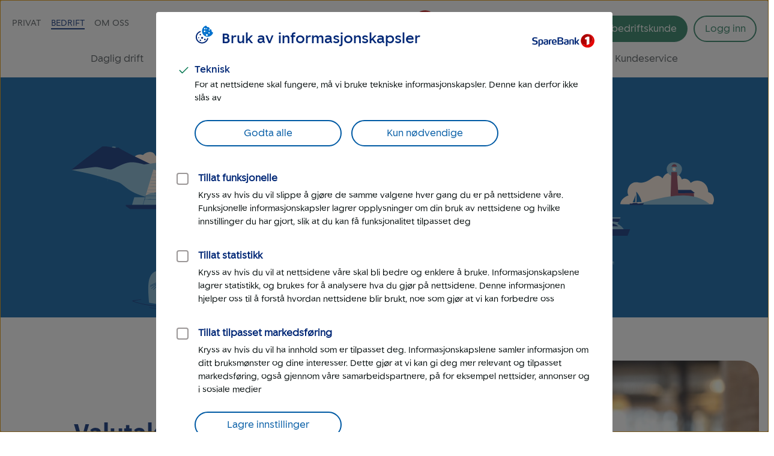

--- FILE ---
content_type: text/html; charset=UTF-8
request_url: https://www.sparebank1.no/nb/bank/bedrift/betaling/utenlandsbetaling/valutakonto.html
body_size: 52148
content:
<!doctype html>


<html lang="nb">
<head>

    <meta charset="utf-8"/>
    
        <script>
            try{!function(){var e="Expected a function",t=NaN,n="[object Symbol]",r=/^\s+|\s+$/g,i=/^[-+]0x[0-9a-f]+$/i,o=/^0b[01]+$/i,a=/^0o[0-7]+$/i,c=parseInt,u="object"==typeof global&&global&&global.Object===Object&&global,s="object"==typeof self&&self&&self.Object===Object&&self,f=u||s||Function("return this")(),l=Object.prototype.toString,p=Math.max,v=Math.min,g=function(){return f.Date.now()};function m(t,n,r){var i,o,a,c,u,s,f=0,l=!1,m=!1,b=!0;if("function"!=typeof t)throw new TypeError(e);function O(e){var n=i,r=o;return i=o=void 0,f=e,c=t.apply(r,n)}function y(e){var t=e-s;return void 0===s||t>=n||t<0||m&&e-f>=a}function N(){var e,t,r=g();if(y(r))return w(r);u=setTimeout(N,(t=n-((e=r)-s),m?v(t,a-(e-f)):t))}function w(e){return u=void 0,b&&i?O(e):(i=o=void 0,c)}function x(){var e,t=g(),r=y(t);if(i=arguments,o=this,s=t,r){if(void 0===u)return f=e=s,u=setTimeout(N,n),l?O(e):c;if(m)return u=setTimeout(N,n),O(s)}return void 0===u&&(u=setTimeout(N,n)),c}return n=d(n)||0,h(r)&&(l=!!r.leading,a=(m="maxWait"in r)?p(d(r.maxWait)||0,n):a,b="trailing"in r?!!r.trailing:b),x.cancel=function(){void 0!==u&&clearTimeout(u),f=0,i=s=o=u=void 0},x.flush=function(){return void 0===u?c:w(g())},x}function h(e){var t=typeof e;return!!e&&("object"==t||"function"==t)}function d(e){if("number"==typeof e)return e;if("symbol"==typeof(u=e)||(s=u)&&"object"==typeof s&&l.call(u)==n)return t;var u,s;if(h(e)){var f="function"==typeof e.valueOf?e.valueOf():e;e=h(f)?f+"":f}if("string"!=typeof e)return 0===e?e:+e;e=e.replace(r,"");var p=o.test(e);return p||a.test(e)?c(e.slice(2),p?2:8):i.test(e)?t:+e}var b,O,y,N,w=(b=function(){function e(e){return!isNaN(parseFloat(e))&&isFinite(e)}function t(e){return e.charAt(0).toUpperCase()+e.substring(1)}function n(e){return function(){return this[e]}}var r=["isConstructor","isEval","isNative","isToplevel"],i=["columnNumber","lineNumber"],o=["fileName","functionName","source"],a=r.concat(i,o,["args"]);function c(e){if(e instanceof Object)for(var n=0;n<a.length;n++)e.hasOwnProperty(a[n])&&void 0!==e[a[n]]&&this["set"+t(a[n])](e[a[n]])}c.prototype={getArgs:function(){return this.args},setArgs:function(e){if("[object Array]"!==Object.prototype.toString.call(e))throw new TypeError("Args must be an Array");this.args=e},getEvalOrigin:function(){return this.evalOrigin},setEvalOrigin:function(e){if(e instanceof c)this.evalOrigin=e;else{if(!(e instanceof Object))throw new TypeError("Eval Origin must be an Object or StackFrame");this.evalOrigin=new c(e)}},toString:function(){return(this.getFunctionName()||"{anonymous}")+"("+(this.getArgs()||[]).join(",")+")"+(this.getFileName()?"@"+this.getFileName():"")+(e(this.getLineNumber())?":"+this.getLineNumber():"")+(e(this.getColumnNumber())?":"+this.getColumnNumber():"")}};for(var u=0;u<r.length;u++)c.prototype["get"+t(r[u])]=n(r[u]),c.prototype["set"+t(r[u])]=function(e){return function(t){this[e]=Boolean(t)}}(r[u]);for(var s=0;s<i.length;s++)c.prototype["get"+t(i[s])]=n(i[s]),c.prototype["set"+t(i[s])]=function(t){return function(n){if(!e(n))throw new TypeError(t+" must be a Number");this[t]=Number(n)}}(i[s]);for(var f=0;f<o.length;f++)c.prototype["get"+t(o[f])]=n(o[f]),c.prototype["set"+t(o[f])]=function(e){return function(t){this[e]=String(t)}}(o[f]);return c}(),O=/(^|@)\S+\:\d+/,y=/^\s*at .*(\S+\:\d+|\(native\))/m,N=/^(eval@)?(\[native code\])?$/,{parse:function(e){if(void 0!==e.stacktrace||void 0!==e["opera#sourceloc"])return this.parseOpera(e);if(e.stack&&e.stack.match(y))return this.parseV8OrIE(e);if(e.stack)return this.parseFFOrSafari(e);throw new Error("Cannot parse given Error object")},extractLocation:function(e){if(-1===e.indexOf(":"))return[e];var t=/(.+?)(?:\:(\d+))?(?:\:(\d+))?$/.exec(e.replace(/[\(\)]/g,""));return[t[1],t[2]||void 0,t[3]||void 0]},parseV8OrIE:function(e){return e.stack.split("\n").filter(function(e){return!!e.match(y)},this).map(function(e){e.indexOf("(eval ")>-1&&(e=e.replace(/eval code/g,"eval").replace(/(\(eval at [^\()]*)|(\)\,.*$)/g,""));var t=e.replace(/^\s+/,"").replace(/\(eval code/g,"(").split(/\s+/).slice(1),n=this.extractLocation(t.pop()),r=t.join(" ")||void 0,i=["eval","<anonymous>"].indexOf(n[0])>-1?void 0:n[0];return new b({functionName:r,fileName:i,lineNumber:n[1],columnNumber:n[2],source:e})},this)},parseFFOrSafari:function(e){return e.stack.split("\n").filter(function(e){return!e.match(N)},this).map(function(e){if(e.indexOf(" > eval")>-1&&(e=e.replace(/ line (\d+)(?: > eval line \d+)* > eval\:\d+\:\d+/g,":$1")),-1===e.indexOf("@")&&-1===e.indexOf(":"))return new b({functionName:e});var t=/((.*".+"[^@]*)?[^@]*)(?:@)/,n=e.match(t),r=n&&n[1]?n[1]:void 0,i=this.extractLocation(e.replace(t,""));return new b({functionName:r,fileName:i[0],lineNumber:i[1],columnNumber:i[2],source:e})},this)},parseOpera:function(e){return!e.stacktrace||e.message.indexOf("\n")>-1&&e.message.split("\n").length>e.stacktrace.split("\n").length?this.parseOpera9(e):e.stack?this.parseOpera11(e):this.parseOpera10(e)},parseOpera9:function(e){for(var t=/Line (\d+).*script (?:in )?(\S+)/i,n=e.message.split("\n"),r=[],i=2,o=n.length;i<o;i+=2){var a=t.exec(n[i]);a&&r.push(new b({fileName:a[2],lineNumber:a[1],source:n[i]}))}return r},parseOpera10:function(e){for(var t=/Line (\d+).*script (?:in )?(\S+)(?:: In function (\S+))?$/i,n=e.stacktrace.split("\n"),r=[],i=0,o=n.length;i<o;i+=2){var a=t.exec(n[i]);a&&r.push(new b({functionName:a[3]||void 0,fileName:a[2],lineNumber:a[1],source:n[i]}))}return r},parseOpera11:function(e){return e.stack.split("\n").filter(function(e){return!!e.match(O)&&!e.match(/^Error created at/)},this).map(function(e){var t,n=e.split("@"),r=this.extractLocation(n.pop()),i=n.shift()||"",o=i.replace(/<anonymous function(: (\w+))?>/,"$2").replace(/\([^\)]*\)/g,"")||void 0;i.match(/\(([^\)]*)\)/)&&(t=i.replace(/^[^\(]+\(([^\)]*)\)$/,"$1"));var a=void 0===t||"[arguments not available]"===t?void 0:t.split(",");return new b({functionName:o,args:a,fileName:r[0],lineNumber:r[1],columnNumber:r[2],source:e})},this)}});window.onerror=function(t,n,r){var i=!0,o=!0;if("function"!=typeof t)throw new TypeError(e);return h(r)&&(i="leading"in r?!!r.leading:i,o="trailing"in r?!!r.trailing:o),m(t,n,{leading:i,maxWait:n,trailing:o})}(function(e,t,n,r,i){var o,a;i&&(o=w.parse(i)),window.location&&window.location.href&&(a=window.location.href),function(e){try{var t=new XMLHttpRequest;t.open("POST","/LogServlet",!0),t.setRequestHeader("Content-Type","application/x-www-form-urlencoded; charset=UTF-8"),t.send("javascriptError="+encodeURI(e))}catch(e){}}(JSON.stringify({userAgent:navigator.userAgent,url:a,logger:"apne_nettsider",message:e,source:t,lineno:n,colno:r,stacktrace:o}))},200)}()}catch(e){}
        </script>
    
    

    

    

    

    <meta http-equiv="X-UA-Compatible" content="IE=edge"/>
    <meta name="viewport" content="width=device-width, height=device-height, initial-scale=1, user-scalable=yes"/>
    <meta name="keywords" content="Utland"/>
    <meta name="description" content="Har du faste inn- og utbetalinger i utenlandsk valuta, kan det være lønnsomt med en valutakonto. Du velger selv når du vil veksle pengene og pengene kan brukes til betalinger i samme valuta."/>
    

    
        <meta itemprop="category" content="produkter"/>
    
        <meta itemprop="category" content="utland"/>
    

    <!-- Target styling -->
    

    <meta property="og:url" content="https://www.sparebank1.no/nb/bank/bedrift/betaling/utenlandsbetaling/valutakonto.html"/>
    <meta property="og:title" content="Valutakonto"/>
    <meta property="og:description" content="Har du faste inn- og utbetalinger i utenlandsk valuta, kan det være lønnsomt med en valutakonto. Du velger selv når du vil veksle pengene og pengene kan brukes til betalinger i samme valuta."/>
    <meta property="og:image" content="https://www.sparebank1.no/content/dam/SB1/ikoner/GUI-ikoner/logo-sparebank1.svg.thumb.1280.1280.jpg"/>
    <meta property="og:type" content="article"/>

    <meta property="article:published_time" content="24.2.2025"/>
    <meta property="article:modified_time" content="24.2.2025"/>

    <meta name="twitter:title" content="Valutakonto"/>
    <meta name="twitter:description" content="Har du faste inn- og utbetalinger i utenlandsk valuta, kan det være lønnsomt med en valutakonto. Du velger selv når du vil veksle pengene og pengene kan brukes til betalinger i samme valuta."/>
    <meta name="twitter:image:src" content="https://www.sparebank1.no/content/dam/SB1/ikoner/GUI-ikoner/logo-sparebank1.svg.thumb.768.768.jpg"/>
    <meta name="twitter:card" content="summary_large_image"/>

    
    
    

    <link rel="preconnect" href="https://adobedc.demdex.net" crossorigin/>
    <link rel="preconnect" href="https://edge.adobedc.net" crossorigin/>

    
    <link rel="preload" as="font" href="/etc.clientlibs/settings/wcm/designs/sb1/nettsider/clientlib_base/resources/fonts/SpareBank1-Medium-Web.woff2" type="font/woff2" crossorigin/>
    <link rel="preload" as="font" href="/etc.clientlibs/settings/wcm/designs/sb1/nettsider/clientlib_base/resources/fonts/SpareBank1-Regular-Web.woff2" type="font/woff2" crossorigin/>
    <link rel="preload" as="font" href="/etc.clientlibs/settings/wcm/designs/sb1/nettsider/clientlib_base/resources/fonts/SpareBank1-Title-Medium-Web.woff2" type="font/woff2" crossorigin/>

    <link rel="shortcut icon" type="image/png" href="/etc.clientlibs/settings/wcm/designs/sb1/nettsider/clientlib_base/resources/favicon.png"/>
    <link rel="apple-touch-icon" href="/etc.clientlibs/settings/wcm/designs/sb1/nettsider/clientlib_base/resources/apple-touch-icon.png"/>
    <link rel="canonical" href="https://www.sparebank1.no/nb/bank/bedrift/betaling/utenlandsbetaling/valutakonto.html"/>
    <link rel="stylesheet" href="/etc.clientlibs/settings/wcm/designs/sb1/nettsider/clientlib_base.1156851773.css" type="text/css"/>
    <title>Valutakonto | Slipp å tenke på endringer i valutakursen | SpareBank 1 </title>
    
    <!-- aem02-02 - 5.147.0 -->
    

    <script type="text/javascript">
        var _satellite = {
            track: function() {}
        }
    </script>

    

    



</head>



<body class="ffe-body-text">
    
    
    
    
        
        

        
        
        

<script>
    window.SB1 = {
        config: {
            app: {
                logServlet: '/bin/logservlet',
                param1: "",
                param2: "all",
                param3: '',
                sendToBank: "true",
                sendToBankList: "ostlandet, sr-bank, gudbrandsdal, hallingdal, helgeland, lom-skjaak, nord-norge, nordmore, ringerike-hadeland, smn, sore-sunnmore, sorost, ostfold-akershus",
                sendToBankClose: "3",
                sendToBankDelay: "4",
                loggedInRedirectEnabled: "true",
                urlList: "LogServlet,/bin/logservlet,/bin,/content/dam,/dynres,/restportal,static,/innhold,services.cicero.no,/kjopsprosess,/api/common/banking/skjema,/nettmote,.boost.ai/,https://publish.ne.cision.com/Subscription/Subscribe,dpm.demdex.net,sparebank1.d3.sc.omtrdc.net,/solr,/sb1-dialoghub,/openapi,edge.adobedc.net,/api/tracking/webbehavior,/pm-boliglan/,/api/personal/",
                loginRedirectTimeout: "300000",
                isLoginIframeCheckEnabled: "true",
                pmLoginEnabledBanksList: "bank,gudbrandsdal,hallingdal,helgeland,lom-skjaak,nord-norge,nordmore,ringerike-hadeland,smn,sr-bank,sorost,ostfold-akershus,ostlandet,sogn-fjordane,sor-norge",
                chatDefaultOpen: "",
                enableWebTracker: "true",
                enableAlloyTarget: "true",
                enableSendConsent: "false", // To be removed when we have streamed the consents for a period of time
                enableActivityMap: "false", // To be removed when we have tested Activitymap for å while
                adobeEdgeIdBank: "c9ffe15c-d455-425b-877f-81f1a83db1c3",
                version: "5.147.0",
            },
            user: {
                language: "nb",
            },
            global: {
                logAjax: false,
            },
            urls: {
                marketPage: "/content/sites/sb1/nb/bank/bedrift.html",
                gotoNettbank: '',
            },
            server: {},
            sites: {},
            page: {
                tagVariables: "sb1:meta\/produkter\/utland",
                pageType: "Produkt",
                market: "Bedrift",
                marketName: "bedrift",
                brand: "sb1",
                products: [
                    {
                        name: "Valutakonto",
                        category: "Betaling",
                    },
                ],
                is404Page: "false",
            },
            bank: {
                bankSemanticUrl: "bank",
                bankShortName: "bank",
                bankName: "SpareBank 1 ",
                defaultLanguage: "nb",
                financialInstitutionId: "fid-ostlandet"
            },
        },
    };
</script>

        
<script>
    digitalData = {
        content: {
            BU: "SpareBank 1",
            subBrand: "bank",
            language: "nb",
            page: "sb1|nb|bank|bedrift|betaling|utenlandsbetaling|valutakonto",
            section1: "bedrift",
            section2: "bedrift|betaling",
            section3: "bedrift|betaling|utenlandsbetaling",
            section4: "bedrift|betaling|utenlandsbetaling|valutakonto",
            errorpages: "Nei",
            pagetype: "Produkt",
            tags: "sb1:meta\/produkter\/utland",
            application: "sb1-nettsider"
        }
    };
</script>
   
        <noscript>
            <div>For at du skal kunne se innhold på SpareBank 1s nettsider optimalt, må du aktivere javascript i din nettleser.</div>
        </noscript>

        <div id="outer-main-wrap" class="main-wrap">
            
            
            <nav class="page-nav">
    <a href="#main-menu" class="visually-hidden focusable">Til hovedmeny</a>

    <a href="#main-content" class="visually-hidden focusable">Til hovedinnhold</a>
</nav>
            


    <aside aria-label="Melding" role="complementary">
        <div class="global-message">
            <div class="li-information-message-blue js-ie-message-item hide" role="alert" aria-live="assertive" data-id="ie-no-longer-supported" data-button="Lukk">
                
            </div>
            
        </div>
    </aside>


<header class="header">
    
    
    
    
    
    <div class="header__wrap">
        <div class="header__content  aem-main-container">
            <div class="header__top-wrap">
                <a class="header__search-mobile search-toggle" href="?search=" aria-label="Søk" title="Søk">
                    <svg xmlns="http://www.w3.org/2000/svg" viewBox="0 -960 960 960">
    <path aria-hidden="true" fill="currentColor" d="M378.67-326q-108.44 0-183.56-75.17Q120-476.33 120-583.33t75.17-182.17q75.16-75.17 182.5-75.17 107.33 0 182.16 75.17 74.84 75.17 74.84 182.27 0 43.23-14 82.9-14 39.66-40.67 73l236 234.66q9.67 9.37 9.67 23.86 0 14.48-9.67 24.14-9.67 9.67-24.15 9.67-14.48 0-23.85-9.67L532.67-380q-30 25.33-69.64 39.67Q423.39-326 378.67-326Zm-.67-66.67q79.17 0 134.58-55.83Q568-504.33 568-583.33q0-79-55.42-134.84Q457.17-774 378-774q-79.72 0-135.53 55.83-55.8 55.84-55.8 134.84t55.8 134.83q55.81 55.83 135.53 55.83Z"/>
</svg>
                    
    <svg aria-hidden="true" xmlns="http://www.w3.org/2000/svg" viewBox="0 -960 960 960" class="header__search-icon header__search-icon--close">
        <path fill="currentColor" d="M480-433.33 274.67-228q-9.67 9.67-23.34 9.67-13.66 0-23.33-9.67-9.67-9.67-9.67-23.33 0-13.67 9.67-23.34L433.33-480 228-685.33q-9.67-9.67-9.67-23.34 0-13.66 9.67-23.33 9.67-9.67 23.33-9.67 13.67 0 23.34 9.67L480-526.67 685.33-732q9.67-9.67 23.34-9.67 13.66 0 23.33 9.67 9.67 9.67 9.67 23.33 0 13.67-9.67 23.34L526.67-480 732-274.67q9.67 9.67 9.67 23.34 0 13.66-9.67 23.33-9.67 9.67-23.33 9.67-13.67 0-23.34-9.67L480-433.33Z"/>
    </svg>

                </a>
                
                <div class="header__logo">
<a href="/nb/bank/bedrift.html">
    
    
    

    
        
    
        
    <picture>
        <img aria-hidden="false" width="180" height="50" src="/content/dam/SB1/ikoner/GUI-ikoner/logo-sparebank1.svg" alt="Tilbake til forsiden for bedrift - SpareBank 1" class="inline-svg responsive "/>
    </picture>
    <link rel="image_src" itemprop="image" href="/content/dam/SB1/ikoner/GUI-ikoner/logo-sparebank1.svg.thumb.1280.1280.jpg"/>

        
    
    

        
    
    
    
    

</a></div>

                <button href="#" class="hamburger-wrapper" aria-hidden="false" aria-expanded="false" aria-label="Meny">
                    <div class="inner-wrapper">
                        <div class="hamburger"></div>
                    </div>
                </button>

                <div class="header__top-nav">
                    <ul>
                        <li data-title="Privat">
                            <a class="js-nav-link " href="/nb/bank/privat.html">Privat</a>
                        </li>
                    
                        <li data-title="Bedrift">
                            <a class="js-nav-link active" href="/nb/bank/bedrift.html">Bedrift</a>
                        </li>
                    
                        <li data-title="Om oss">
                            <a class="js-nav-link " href="/nb/bank/om-oss.html">Om oss</a>
                        </li>
                    
                        
                    </ul>
                    
                </div>
            </div>

            <div class="header__user-content">
                

                <button aria-controls="search-area" class="header__search-desktop search-toggle " aria-label="Søk">
                    <svg xmlns="http://www.w3.org/2000/svg" viewBox="0 -960 960 960">
    <path aria-hidden="true" fill="currentColor" d="M378.67-326q-108.44 0-183.56-75.17Q120-476.33 120-583.33t75.17-182.17q75.16-75.17 182.5-75.17 107.33 0 182.16 75.17 74.84 75.17 74.84 182.27 0 43.23-14 82.9-14 39.66-40.67 73l236 234.66q9.67 9.37 9.67 23.86 0 14.48-9.67 24.14-9.67 9.67-24.15 9.67-14.48 0-23.85-9.67L532.67-380q-30 25.33-69.64 39.67Q423.39-326 378.67-326Zm-.67-66.67q79.17 0 134.58-55.83Q568-504.33 568-583.33q0-79-55.42-134.84Q457.17-774 378-774q-79.72 0-135.53 55.83-55.8 55.84-55.8 134.84t55.8 134.83q55.81 55.83 135.53 55.83Z"/>
</svg>
                    <span>Søk</span>
                </button>

                <div class=" menu-actions">
                    
                    
                    

                    <div id="header-bli-kunde" class="button">
                        <div class="button-wrapper">
                            
                                <a onclick="" href="/nb/bank/bedrift/tips-og-rad/bli-bedriftskunde.html" class="ffe-button ffe-button--action btn-bli-kunde ">Bli bedriftskunde</a>
                            
                            
                        </div>
                        
                    </div>

                    







    

    

    

    

    

    

    

    

    

    

    

    

    

    

    


<div id="login" class="user-buttons todo-handle">
    

    
        <a id="login-button" class="login-button--default login-btn login" href="/nb/bank/bedrift/innlogging.html">
            <span>Logg inn</span>
        </a>
    

    <a id="nettbank-button" class="goto-btn to-bank-button login-buttons" href="#/">
        <span>Til nettbank</span>
    </a>

    <a id="forsikring-button" class="goto-btn to-forsikring login-buttons" href="https://kundeforsikring.sparebank1.no">
        <span>Til forsikring</span>
    </a>

    <button id="logout-button" class="logout-btn login-buttons" data-logout-url="/content/sites/sb1/nb/bank/bedrift/innlogging/logget-ut.html">
        <span>Logg ut</span>
    </button>
</div>

<script type="text/javascript">
    (function () {
        try {
            var loginSection = document.getElementById('login');
            var nettBankButton = document.getElementsByClassName('to-bank-button')[0];
            var loginButton = document.getElementById('login-button');
            var bank = window.SB1 ? window.SB1.config.bank.bankShortName : '';

            var xhttp = new XMLHttpRequest();
            xhttp.open('GET', '/openapi/nettsider/ressurser/' + bank + '/user', true);

            xhttp.onreadystatechange = function () {
                if (this.readyState == 4) {
                    if (this.status == 200) {
                        var result = JSON.parse(this.responseText);

                        if (result.authenticated) {
                            loginSection.dataset['authenticated'] = 'true';
                            showButton(document.getElementById('logout-button'));
                            addClass(loginSection, 'mobile-border');

                            var realms = result.realms;
                            if (realms.length > -1) {
                                var i = 0;
                                //Viser kun en knapp denne runden
                                //tilrettelegger for flere knapper i neste runde

                                if (realms[i] == 'nettbank-bm') {
                                    var nettbankUrl = '/' + result.bank + '/nettbank-bedrift/forside';
                                    var isMobilBank = nettBankButton.id === 'mobilbank-button';
                                    if (isMobilBank) {
                                        nettbankUrl = nettBankButton.href;
                                    } else {
                                        nettBankButton.href = nettbankUrl;
                                    }

                                    setGotoNettbankConf(nettbankUrl);
                                    showButton(nettBankButton);
                                } else if (realms[i] == 'nettbank-pm' || realms[i] == 'finansieringsselskap-pm') {
                                    var toBank = result.bank || bank;
                                    nettBankButton.href = '/' + toBank + '/nettbank-privat/oversikt';
                                    setGotoNettbankConf('/' + toBank + '/nettbank-privat/oversikt');

                                    //DIG-116242 Skjule "Til nettbank" for SB1 forvaltning
                                    if (window.location.href && window.location.href.indexOf('sb1-forvaltning') == -1) {
                                        showButton(nettBankButton);
                                    }
                                } else if (realms[i] == 'forsikring-pm') {
                                    showButton(document.getElementById('forsikring-button'));
                                }

                                //Skjuler login knapp
                                loginButton.style.display = 'none';
                                var loginButtonApp = document.getElementById('login-button-app');
                                if (loginButtonApp) {
                                    loginButtonApp.style.display = 'none';
                                    loginButtonApp.setAttribute('aria-hidden', true);
                                }

                                //Bli kunde button
                                var bliKundeBtn = document.getElementById('header-bli-kunde');
                                if (bliKundeBtn) {
                                    bliKundeBtn.style.display = 'none';
                                }
                            }
                            window.SB1.config.user.authenticated = true;
                        } else {
                            setGotoNettbankConf(loginButton.href);
                            window.SB1.config.user.authenticated = false;
                        }
                    } else {
                        setGotoNettbankConf(loginButton.href);
                        window.SB1.config.user.authenticated = false;
                    }
                }
            };
            xhttp.send();

            function showButton(btn) {
                addClass(btn, 'login-buttons__show');
            }

            function setGotoNettbankConf(sUrl) {
                window.SB1.config.urls.gotoNettbank = sUrl;
            }

            function addClass(obj, name) {
                var arr;
                arr = obj.className.split(' ');
                if (arr.indexOf(name) == -1) {
                    obj.className += ' ' + name;
                }
            }
        } catch (exception) {
            document.getElementById('login-button').style.display = 'flex';
        }
    })();
</script>

                    
                </div>
            </div>

            <nav id="main-menu" class="header__main-nav " aria-label="Hovedmeny" tabindex="-1">
                <ul>
                    <li>
                        <a class=" js-nav-link" href="/nb/bank/bedrift/daglig-drift.html">Daglig drift</a>
                    </li>
                
                    <li>
                        <a class=" js-nav-link" href="/nb/bank/bedrift/regnskap.html">Regnskap</a>
                    </li>
                
                    <li>
                        <a class=" js-nav-link" href="/nb/bank/bedrift/lan-finansiering.html">Finansiering</a>
                    </li>
                
                    <li>
                        <a class=" js-nav-link" href="/nb/bank/bedrift/bedriftsforsikring.html">Forsikring</a>
                    </li>
                
                    <li>
                        <a class=" js-nav-link" href="/nb/bank/bedrift/pensjon.html">Pensjon</a>
                    </li>
                
                    <li>
                        <a class=" js-nav-link" href="/nb/bank/bedrift/sparing-investering.html">Sparing og investering</a>
                    </li>
                
                    <li>
                        <a class=" js-nav-link" href="/nb/bank/bedrift/starte-bedrift.html">Starte bedrift</a>
                    </li>
                
                    <li>
                        <a class=" js-nav-link" href="/nb/bank/bedrift/kundeservice.html">Kundeservice</a>
                    </li>
                </ul>
            </nav>
        </div>
    </div>

</header>


    
    <div id="search-area" class="search-overlay hide " aria-expanded="false" aria-live="polite" role="search">
        <div class="full-width-wrap">
            <div class="aem-main-container search-overlay__close">
                <button tabindex="0" class="search-overlay__close-btn js-search-close">
                    <span class="ffe-strong-text">Lukk</span>
                    
    <svg aria-hidden="true" xmlns="http://www.w3.org/2000/svg" viewBox="0 -960 960 960">
        <path fill="currentColor" d="M480-433.33 274.67-228q-9.67 9.67-23.34 9.67-13.66 0-23.33-9.67-9.67-9.67-9.67-23.33 0-13.67 9.67-23.34L433.33-480 228-685.33q-9.67-9.67-9.67-23.34 0-13.66 9.67-23.33 9.67-9.67 23.33-9.67 13.67 0 23.34 9.67L480-526.67 685.33-732q9.67-9.67 23.34-9.67 13.66 0 23.33 9.67 9.67 9.67 9.67 23.33 0 13.67-9.67 23.34L526.67-480 732-274.67q9.67 9.67 9.67 23.34 0 13.66-9.67 23.33-9.67 9.67-23.33 9.67-13.67 0-23.34-9.67L480-433.33Z"/>
    </svg>

                </button>
            </div>
        </div>  
        
        <div id="search-app" data-no-personal-info="Ikke skriv personlig informasjon i søkefeltet." data-no-result-text="Ingen treff på" data-facet-label="Vis resultater fra" data-try-again-text="Fant du ikke svar? Prøv igjen" data-searching-text="Søker" data-search-title="Hva lurer du på?" data-customer-service-text="Eller prøv kundeservice" data-market="Bedrift"></div>
    </div>


<div class="bank-choice" role="complementary" aria-label="Valg av bank">








      <div data-nosnippet>


<script>
      window.bankPickerlist = []; 
</script>


      <script>
            bankPickerlist.push(
                  {
                  "bankNameExtra":"",
                  "bankName": "SpareBank 1 Gudbrandsdal",
                  "bankTitle": "Gudbrandsdal",
                  "bankPrefix": "SpareBank 1",
                  "bankNameSuffix": "",
                  "bankShortName":"gudbrandsdal", 
                  "bankSlogan": "Skaper verdier for kunder og lokalsamfunn.",
                  "optinBankpickerFunc": "true",
                  "optinBankpickerFuncOverride": "false",
                  "postalRange": JSON.parse('[{"from":"0050","to":"1295"},{"from":"2607","to":"2658"},{"from":"2670","to":"2677"}]'), 
                  "url": "/nb/gudbrandsdal/bedrift/betaling/utenlandsbetaling/valutakonto.html",
                  "logo": "/content/dam/SB1/ikoner/GUI-ikoner/logo-sparebank1gudbrandsdal.svg"
                  }
            );            
      </script>

      <script>
            bankPickerlist.push(
                  {
                  "bankNameExtra":"",
                  "bankName": "SpareBank 1 Hallingdal Valdres",
                  "bankTitle": "Hallingdal Valdres",
                  "bankPrefix": "SpareBank 1",
                  "bankNameSuffix": "",
                  "bankShortName":"hallingdal", 
                  "bankSlogan": "Med hjerte for Hallingdal og Valdres.",
                  "optinBankpickerFunc": "true",
                  "optinBankpickerFuncOverride": "false",
                  "postalRange": JSON.parse('[{"from":"0050","to":"1397"},{"from":"2550","to":"2555"},{"from":"2860","to":"2985"},{"from":"3528","to":"3528"},{"from":"3535","to":"3536"},{"from":"3539","to":"3588"},{"from":"3629","to":"3632"},{"from":"5003","to":"5499"},{"from":"5550","to":"5555"},{"from":"5590","to":"5598"},{"from":"5626","to":"5628"},{"from":"5632","to":"5636"},{"from":"5650","to":"5718"},{"from":"5723","to":"5723"},{"from":"5730","to":"5736"},{"from":"5748","to":"5785"},{"from":"6700","to":"6710"},{"from":"6713","to":"6714"},{"from":"6716","to":"6716"},{"from":"6718","to":"6718"},{"from":"6900","to":"6919"},{"from":"6940","to":"6944"}]'), 
                  "url": "/nb/hallingdal/bedrift/betaling/utenlandsbetaling/valutakonto.html",
                  "logo": "/content/dam/SB1/bank/hallingdal-valdres/illustrasjoner-nye/kimen-til-vekst/SB1_Halling_Valdr_verti_pos.png"
                  }
            );            
      </script>

      <script>
            bankPickerlist.push(
                  {
                  "bankNameExtra":"",
                  "bankName": "SpareBank 1 Helgeland",
                  "bankTitle": "Helgeland",
                  "bankPrefix": "SpareBank 1",
                  "bankNameSuffix": "",
                  "bankShortName":"helgeland", 
                  "bankSlogan": "En drivkraft for vekst på Helgeland.",
                  "optinBankpickerFunc": "true",
                  "optinBankpickerFuncOverride": "false",
                  "postalRange": JSON.parse('[{"from":"7979","to":"7983"},{"from":"8110","to":"8118"},{"from":"8128","to":"8128"},{"from":"8181","to":"8183"},{"from":"8185","to":"8198"},{"from":"8600","to":"8986"}]'), 
                  "url": "/nb/helgeland/bedrift/betaling/utenlandsbetaling/valutakonto.html",
                  "logo": "/content/dam/SB1/ikoner/GUI-ikoner/HSB.svg"
                  }
            );            
      </script>

      <script>
            bankPickerlist.push(
                  {
                  "bankNameExtra":"",
                  "bankName": "SpareBank 1 Lom og Skjåk",
                  "bankTitle": "Lom og Skjåk",
                  "bankPrefix": "SpareBank 1",
                  "bankNameSuffix": "",
                  "bankShortName":"lom-skjaak", 
                  "bankSlogan": "Lokalbanken din – der du er.",
                  "optinBankpickerFunc": "true",
                  "optinBankpickerFuncOverride": "false",
                  "postalRange": JSON.parse('[{"from":"0050","to":"1369"},{"from":"1450","to":"1454"},{"from":"1456","to":"1479"},{"from":"1900","to":"1910"},{"from":"1920","to":"1925"},{"from":"2000","to":"2004"},{"from":"2007","to":"2007"},{"from":"2010","to":"2013"},{"from":"2015","to":"2020"},{"from":"2660","to":"2669"},{"from":"2680","to":"2695"},{"from":"3011","to":"3060"},{"from":"3075","to":"3075"},{"from":"3430","to":"3490"}]'), 
                  "url": "/nb/lom-skjaak/bedrift/betaling/utenlandsbetaling/valutakonto.html",
                  "logo": "/content/dam/SB1/ikoner/GUI-ikoner/logo_sparebank1lomsjak.svg"
                  }
            );            
      </script>

      <script>
            bankPickerlist.push(
                  {
                  "bankNameExtra":"",
                  "bankName": "SpareBank 1 Nord-Norge",
                  "bankTitle": "Nord-Norge",
                  "bankPrefix": "SpareBank 1",
                  "bankNameSuffix": "",
                  "bankShortName":"nord-norge", 
                  "bankSlogan": "For Nord-Norge.",
                  "optinBankpickerFunc": "true",
                  "optinBankpickerFuncOverride": "false",
                  "postalRange": JSON.parse('[{"from":"0050","to":"1406"},{"from":"1408","to":"1425"},{"from":"1450","to":"1454"},{"from":"1456","to":"1488"},{"from":"1870","to":"1875"},{"from":"1900","to":"1910"},{"from":"1920","to":"1925"},{"from":"1930","to":"2020"},{"from":"2030","to":"2069"},{"from":"3011","to":"3060"},{"from":"3075","to":"3075"},{"from":"3402","to":"3490"},{"from":"4005","to":"4085"},{"from":"4110","to":"4110"},{"from":"4128","to":"4129"},{"from":"4150","to":"4164"},{"from":"4168","to":"4173"},{"from":"4187","to":"4187"},{"from":"4306","to":"4329"},{"from":"4332","to":"4332"},{"from":"4336","to":"4340"},{"from":"4342","to":"4342"},{"from":"4344","to":"4347"},{"from":"4355","to":"4355"},{"from":"4608","to":"4658"},{"from":"5003","to":"5176"},{"from":"5178","to":"5184"},{"from":"5221","to":"5268"},{"from":"5561","to":"5561"},{"from":"7010","to":"7099"},{"from":"7212","to":"7236"},{"from":"7540","to":"7563"},{"from":"8003","to":"8830"},{"from":"8854","to":"9990"}]'), 
                  "url": "/nb/nord-norge/bedrift/betaling/utenlandsbetaling/valutakonto.html",
                  "logo": "/content/dam/SB1/ikoner/GUI-ikoner/logo-snn.svg"
                  }
            );            
      </script>

      <script>
            bankPickerlist.push(
                  {
                  "bankNameExtra":"",
                  "bankName": "SpareBank 1 Nordmøre",
                  "bankTitle": "Nordmøre",
                  "bankPrefix": "SpareBank 1",
                  "bankNameSuffix": "",
                  "bankShortName":"nordmore", 
                  "bankSlogan": "Tett på kundenes behov.",
                  "optinBankpickerFunc": "true",
                  "optinBankpickerFuncOverride": "false",
                  "postalRange": JSON.parse('[{"from":"6002","to":"7800"}]'), 
                  "url": "/nb/nordmore/bedrift/betaling/utenlandsbetaling/valutakonto.html",
                  "logo": "/content/dam/SB1/bank/nordmore/OmOss/logo/Skjerm/rgb_SB1_Nordmore_verti_pos.svg"
                  }
            );            
      </script>

      <script>
            bankPickerlist.push(
                  {
                  "bankNameExtra":"",
                  "bankName": "SpareBank 1 Ringerike Hadeland",
                  "bankTitle": "Ringerike Hadeland",
                  "bankPrefix": "SpareBank 1",
                  "bankNameSuffix": "",
                  "bankShortName":"ringerike-hadeland", 
                  "bankSlogan": "Stolt støttespiller til lokalsamfunnet.",
                  "optinBankpickerFunc": "true",
                  "optinBankpickerFuncOverride": "false",
                  "postalRange": JSON.parse('[{"from":"1461","to":"1488"},{"from":"1900","to":"2069"},{"from":"2720","to":"2770"},{"from":"3510","to":"3525"},{"from":"3530","to":"3538"}]'), 
                  "url": "/nb/ringerike-hadeland/bedrift/betaling/utenlandsbetaling/valutakonto.html",
                  "logo": "/content/dam/SB1/ikoner/GUI-ikoner/logo-sparebank1ringerikehadeland.svg"
                  }
            );            
      </script>

      <script>
            bankPickerlist.push(
                  {
                  "bankNameExtra":"",
                  "bankName": "SpareBank 1 SMN",
                  "bankTitle": "SMN",
                  "bankPrefix": "SpareBank 1",
                  "bankNameSuffix": "",
                  "bankShortName":"smn", 
                  "bankSlogan": "Sammen får vi ting til å skje.",
                  "optinBankpickerFunc": "true",
                  "optinBankpickerFuncOverride": "false",
                  "postalRange": JSON.parse('[{"from":"0050","to":"2093"},{"from":"2500","to":"2695"},{"from":"3011","to":"3060"},{"from":"3075","to":"3075"},{"from":"3402","to":"3490"},{"from":"5003","to":"5417"},{"from":"5962","to":"5962"},{"from":"6002","to":"7994"}]'), 
                  "url": "/nb/smn/bedrift/betaling/utenlandsbetaling/valutakonto.html",
                  "logo": "/content/dam/SB1/ikoner/GUI-ikoner/logo-sparebank1smn.svg"
                  }
            );            
      </script>

      <script>
            bankPickerlist.push(
                  {
                  "bankNameExtra":"",
                  "bankName": "SpareBank 1 Sogn og Fjordane",
                  "bankTitle": "Sogn og Fjordane",
                  "bankPrefix": "SpareBank 1",
                  "bankNameSuffix": "",
                  "bankShortName":"sogn-fjordane", 
                  "bankSlogan": "Vi er med heile vegen.",
                  "optinBankpickerFunc": "true",
                  "optinBankpickerFuncOverride": "false",
                  "postalRange": JSON.parse('[{"from":"0050","to":"7973"},{"from":"7985","to":"7994"}]'), 
                  "url": "/nn/sogn-fjordane/bedrift/betaling/utenlandsbetaling/valutakonto.html",
                  "logo": "/content/dam/SB1/ikoner/GUI-ikoner/logo-sparebank1sogn-fjordane.svg"
                  }
            );            
      </script>

      <script>
            bankPickerlist.push(
                  {
                  "bankNameExtra":"",
                  "bankName": "SpareBank 1 Sør-Norge",
                  "bankTitle": "Sør-Norge",
                  "bankPrefix": "SpareBank 1",
                  "bankNameSuffix": "",
                  "bankShortName":"sor-norge", 
                  "bankSlogan": "Hjelper driftige folk og bedrifter dit de vil.",
                  "optinBankpickerFunc": "true",
                  "optinBankpickerFuncOverride": "false",
                  "postalRange": JSON.parse('[{"from":"0050","to":"5994"},{"from":"6700","to":"6750"},{"from":"6770","to":"6996"}]'), 
                  "url": "/nb/sor-norge/bedrift/betaling/utenlandsbetaling/valutakonto.html",
                  "logo": "/content/dam/SB1/ikoner/GUI-ikoner/logo-sparebank1-sor-norge.svg"
                  }
            );            
      </script>

      <script>
            bankPickerlist.push(
                  {
                  "bankNameExtra":"",
                  "bankName": "SpareBank 1 Østfold Akershus",
                  "bankTitle": "Østfold Akershus",
                  "bankPrefix": "SpareBank 1",
                  "bankNameSuffix": "",
                  "bankShortName":"ostfold-akershus", 
                  "bankSlogan": "Sammen får vi ting til å skje.",
                  "optinBankpickerFunc": "true",
                  "optinBankpickerFuncOverride": "false",
                  "postalRange": JSON.parse('[{"from":"0050","to":"1295"},{"from":"1400","to":"1459"},{"from":"1511","to":"1894"},{"from":"1911","to":"1914"},{"from":"1930","to":"1970"}]'), 
                  "url": "/nb/ostfold-akershus/bedrift/betaling/utenlandsbetaling/valutakonto.html",
                  "logo": "/content/dam/SB1/ikoner/GUI-ikoner/logo-sparebank1osloakershus.svg"
                  }
            );            
      </script>

      <script>
            bankPickerlist.push(
                  {
                  "bankNameExtra":"",
                  "bankName": "SpareBank 1 Østlandet",
                  "bankTitle": "Østlandet",
                  "bankPrefix": "SpareBank 1",
                  "bankNameSuffix": "",
                  "bankShortName":"ostlandet", 
                  "bankSlogan": "Banken med kundeutbytte.",
                  "optinBankpickerFunc": "true",
                  "optinBankpickerFuncOverride": "false",
                  "postalRange": JSON.parse('[{"from":"0050","to":"8098"},{"from":"8100","to":"8103"},{"from":"9006","to":"9034"},{"from":"9043","to":"9043"},{"from":"9057","to":"9057"},{"from":"9100","to":"9128"},{"from":"9131","to":"9131"},{"from":"9141","to":"9141"},{"from":"9402","to":"9430"}]'), 
                  "url": "/nb/ostlandet/bedrift/betaling/utenlandsbetaling/valutakonto.html",
                  "logo": "/content/dam/SB1/ikoner/GUI-ikoner/logo-sparebank1_ostlandet.svg"
                  }
            );            
      </script>


<div class="component-root" data-layout="default" data-header="Vi er flere banker i hele Norge" data-sublead="Velg en bank for å se betingelser" data-header-prefilled="Gå videre til banken din" data-sublead-prefilled="Sist besøkte du" data-prefilled-bank-desc="👇🏻" data-prefilled-bank-text="Gå til banken du var hos sist" data-prefilled-noproduct="Velg en av bankene som tilbyr produktet for å gå videre." data-input-text="Ditt postnummer" data-optinfunk-header="Vi kan dessverre ikke vise deg siste besøkte bank, da du ikke har tillatt funksjonelle informasjonskapsler" data-optinfunk-sublead="Hvis du ønsker å slippe å gjøre de samme valgene hver gang du er på nettsidene våre, så vil funksjonelle informasjonskapsler lagre opplysninger om din bruk av nettsidene og hvilke innstillinger du har gjort." data-optinfunk-accept="Slå på funksjonelle informasjonskapsler" data-optinfunk-reject="Nei takk" data-more-choices-text="Se alle banker" data-hide-choices-text="Skjul bankene" data-placeholder="Postnummer" data-placeholder-position="Din posisjon" data-fortsett="Fortsett til" data-filtered-list="Se resten av bankene" data-position-access="Tips! Tillatt nettleseren å hente din stedsinformasjon." data-position-api-fail="Vi finner ikke posisjonen din. Prøv å skriv et postnummer i stedet!" data-position-btn="Bruk min posisjon" data-finding-pos="Søker posisjon">

      <div class="bank-choice--inline">
            <div class='bank-choice--inline-wrap'>
                  <div class="bank-choice__container ">
                        
                        <svg xmlns="http://www.w3.org/2000/svg" width="1250" height="368" viewBox="0 0 1250 368" fill="none" class="bank-choice__background--desktop">
                              <title>
                                    Forskjellige steder i Norge
                              </title>
                              <path d="M1147.88 147.382C1149.33 144.11 1150 142.906 1150 140.085C1150 133.528 1146.39 128.606 1140.52 127.215C1140.35 116.479 1132.35 108.093 1122.48 108.093C1118.9 108.093 1115.07 109.197 1111.29 111.696C1108.67 107.177 1105.12 104.865 1101.26 104.865C1099.63 104.886 1098.03 105.263 1096.56 105.968C1094.22 98.3263 1085.23 94.5029 1079.58 94.5029C1072.41 94.5029 1067.8 97.2133 1064.35 104.27C1061.47 101.257 1058.86 100.106 1056.31 100.106C1048.42 100.106 1040.66 111.413 1029.93 111.413C1026.57 111.413 1023.25 110.66 1020.06 110.66C1011.37 110.66 1006.08 118.709 1006.08 126.864C1006.12 128.95 1006.64 130.998 1007.61 132.847C1001.74 134.171 994.25 140.824 994 147.238L999.98 147.564" fill="#F8E9DD"/>
                              <path d="M1071.43 86.8881C1071.96 84.2878 1073.36 81.9475 1075.41 80.2581C1077.45 78.5687 1080.02 77.6324 1082.67 77.6055C1089.54 77.6055 1096.77 81.6006 1096.77 88.6018C1096.77 93.8535 1092.79 100.951 1085.2 100.951C1078.06 100.951 1071.24 96.3348 1071.24 88.9052C1071.24 88.2284 1071.3 87.5531 1071.43 86.8881Z" fill="#7EB5D2"/>
                              <path d="M1080.83 88.2166C1081.04 86.9278 1082.21 86.303 1083.43 86.303C1084.93 86.303 1086.5 87.2348 1086.5 89.0235C1086.5 90.3695 1085.64 92.276 1084 92.276C1082.45 92.276 1080.81 90.6372 1080.81 88.7379C1080.8 88.5638 1080.81 88.3896 1080.83 88.2166Z" fill="#F8E9DD"/>
                              <path d="M1116.57 137.056C1116.69 136.371 1116.62 131.808 1116.62 128.995C1116.64 128.558 1116.62 128.121 1116.56 127.688C1116.56 127.688 1089.15 127.874 1089.33 127.688C1089.52 127.502 1089.15 135.289 1089.33 135.382C1089.52 135.475 1116.57 137.056 1116.57 137.056Z" fill="#873953"/>
                              <path d="M1088.09 123.561H1111.84C1113.86 125.193 1116.34 127.181 1118.32 128.738L1087.81 128.998" fill="#002776"/>
                              <path d="M1090.76 136.121C1090.65 121.951 1088.81 107.848 1088.46 93.6923H1079.02L1078.94 95.9522C1078.51 109.38 1078.23 122.811 1077.78 136.249" fill="#873953"/>
                              <path d="M1021.41 147.685C1026.91 145.928 1070.51 132.094 1100.58 132.861C1121.57 133.397 1134.76 140.537 1143.45 147.685H1021.41Z" fill="#7EB5D2"/>
                              <path d="M1088.39 84.764C1087.71 81.9864 1085.95 80.6547 1084.1 80.6547C1082.19 80.6547 1080.17 82.0649 1079.16 84.7676L1088.39 84.764Z" fill="#873953"/>
                              <path d="M1020.8 144.38C1020.9 141.263 1021.1 138.892 1021.1 135.761C1021.1 132.259 1020.75 129.335 1020.55 126.339C1023.89 129.817 1028.37 137.346 1029.54 143.866C1026.62 143.49 1023.66 143.665 1020.8 144.38Z" fill="#005AA4"/>
                              <path d="M1019.67 131.531C1018.3 135.419 1015.95 141.274 1014.7 144.105C1015.32 144.08 1015.94 144.066 1016.53 144.066C1017.39 144.049 1018.25 144.104 1019.1 144.23C1019.26 140.024 1019.29 135.736 1019.67 131.531Z" fill="#005AA4"/>
                              <path d="M1023.71 147.529H1013.54C1013.54 146.926 1013.78 146.347 1014.21 145.921C1014.63 145.494 1015.21 145.255 1015.82 145.255H1021.34C1021.84 145.254 1022.32 145.417 1022.72 145.718C1023.11 146.019 1023.4 146.442 1023.53 146.922L1023.71 147.529Z" fill="#002776"/>
                              <path d="M1033.35 145.722C1031.13 145.89 1022.43 146.483 1009.74 146.308C1009.74 146.461 1009.74 146.615 1009.74 146.768C1009.73 147.417 1009.78 148.065 1009.88 148.707H1031.25C1032.18 147.894 1032.9 146.87 1033.35 145.722Z" fill="#002776"/>
                              <path d="M247.511 78.5919C247.625 78.0241 247.246 77.5321 247.208 77.0401C246.906 73.293 242.591 71.022 238.806 71.3248C238.124 71.3627 237.481 71.5141 236.875 71.7412C236.005 68.6754 233.81 68.2212 231.312 68.4483C229.646 68.5997 227.829 69.016 226.164 69.1674C217.648 69.8866 220.79 59.4023 209.51 60.3485C205.65 60.6892 201.638 62.506 199.215 65.3825C197.361 64.6255 195.128 64.3606 192.97 64.5498C188.731 64.9283 184.719 67.0479 184 70.7949L218.821 85.1777L247.511 78.5919Z" fill="#F8E9DD"/>
                              <path d="M269.615 83.2851C271.735 79.5759 275.898 77.7592 280.024 77.7592C285.36 77.7592 290.735 80.7492 291.643 86.5023L285.36 93.1638L269.615 83.2851Z" fill="#F8E9DD"/>
                              <path d="M436.341 138.394C437.287 136.35 437.742 134.495 437.742 132.83C437.742 126.433 431.383 123.103 424.684 123.103C423.889 123.103 423.132 123.141 422.337 123.254C422.299 120.302 420.179 118.599 417.606 118.599C417.114 118.599 416.584 118.674 416.092 118.788C415.751 112.921 408.9 110.953 403.034 110.953C396.221 110.953 389.522 113.565 382.822 113.565C363.216 113.565 371.543 95.7756 358.637 95.7756C356.441 95.7756 354.17 96.3055 352.278 97.3652C350.688 93.2775 346.638 91.3851 342.286 91.3851C339.863 91.3851 337.327 91.9906 335.056 93.1261C331.764 82.112 320.447 76.9266 309.016 76.9266C297.51 76.9266 289.107 81.4307 283.203 89.9468L373.019 138.432H436.341V138.394Z" fill="#F8E9DD"/>
                              <path d="M147.675 54.823C147.712 53.7632 147.675 52.7034 147.675 51.6437C148.242 51.4923 148.848 51.2652 149.416 51.1138C150.475 51.2652 152.179 51.4544 153.39 51.6058C153.39 52.9305 153.466 54.2174 153.466 55.5421" fill="#7EB5D2"/>
                              <path d="M219.815 84.3831L161.225 98.1602L80 89.8712C116.184 61.1058 126.668 54.8228 131.021 51.1892C132.346 51.0757 133.67 51 134.995 51C144.079 51 147.41 53.4223 152.292 53.4223C154.26 53.4223 156.228 53.1195 158.159 52.8546C160.316 54.2929 165.085 58.7212 220.459 84.3452" fill="#002776"/>
                              <path d="M401.643 143.239C389.002 134.647 360.236 114.095 320.986 110.31C303.008 98.5765 290.063 91.3473 275.416 85.3671C275.302 84.5723 275.113 84.0046 274.81 84.0046C274.621 84.0046 274.356 84.2317 274.015 84.7994C273.902 84.7615 273.826 84.7237 273.713 84.6859C273.523 84.1181 273.296 83.8532 273.069 83.8532C272.918 83.8532 272.729 83.9667 272.577 84.2317C272.426 84.1938 272.312 84.1181 272.161 84.0803C272.009 83.0962 271.669 82.4906 271.29 82.4906C271.025 82.4906 270.723 82.7934 270.458 83.4368C270.268 83.3611 270.079 83.2854 269.89 83.2097C269.625 81.9607 269.171 80.9009 268.792 80.9009C268.527 80.9009 268.3 81.393 268.224 82.5663C268.187 82.5663 268.111 82.5284 268.073 82.5284C267.96 81.4308 267.695 80.2196 267.165 80.2196C266.673 80.2196 266.294 81.0145 266.105 81.8093C266.067 81.7714 265.991 81.7715 265.953 81.7336C265.84 80.7874 265.575 79.879 264.932 79.0842C264.137 79.5384 263.72 79.9169 263.72 80.7874C263.72 80.8252 263.72 80.9009 263.72 80.9388C263.607 80.2575 263.455 79.7276 263.19 79.1598C262.888 78.5543 262.017 78.4786 261.677 79.0842C261.487 79.387 261.374 79.7276 261.298 80.1061C261.26 80.1061 261.222 80.0682 261.184 80.0682C261.071 79.7276 260.92 79.4626 260.73 79.1598C260.617 78.9706 260.39 78.8571 260.163 78.8949C259.973 78.8949 259.784 79.0085 259.671 79.1977C259.595 79.3113 259.519 79.387 259.481 79.5005C259.254 79.4248 259.027 79.3491 258.762 79.2734C258.611 78.9706 258.421 78.7057 258.157 78.4786C257.967 78.5543 257.816 78.7435 257.702 78.9328C256.378 78.5164 255.053 78.0622 253.652 77.6459C253.501 76.7375 253.236 76.0562 252.782 76.0562C252.517 76.0562 252.139 76.359 251.722 77.0403C251.646 77.0024 251.533 76.9646 251.457 76.9646C251.344 75.3371 250.814 74.6179 250.284 74.6179C249.792 74.6179 249.338 75.2235 249.148 76.2833C249.111 76.2833 249.073 76.2455 249.035 76.2455C248.997 75.6777 248.883 75.2235 248.619 74.6936C248.467 74.3908 248.051 74.3908 247.899 74.6936C247.748 74.9586 247.672 75.1857 247.672 75.4885C247.559 73.7853 247.067 73.104 246.575 73.104C246.158 73.104 245.742 73.596 245.553 74.3908C245.553 74.353 245.553 74.2773 245.553 74.2394C245.553 73.3311 245.288 72.0063 244.796 72.0063C244.379 72.0063 243.963 72.9526 243.774 73.8609C243.622 73.1797 243.32 72.6876 243.017 72.6876C242.714 72.6876 242.411 73.104 242.222 74.2016C242.222 74.2016 242.222 74.2016 242.184 74.2016C242.184 74.0502 242.184 73.8988 242.184 73.7853C242.184 73.0661 241.995 72.7633 241.806 72.7633C241.541 72.7633 241.2 73.2175 240.973 73.9745C229.997 77.4188 212.17 79.7276 200.815 81.0523C194.229 79.1977 187.113 77.3809 180.452 77.3809C166.751 77.3809 150.135 89.5306 145.366 89.5306C137.985 89.5306 127.425 85.3671 120.272 85.3671C116.562 85.3671 95.5939 88.6222 80.0378 89.9469C94.0042 93.8075 109.863 94.5267 157.969 110.688C159.786 111.294 161.489 112.202 163.041 113.376C175.456 122.762 181.474 130.938 218.68 138.621L214.024 143.314H401.643V143.239Z" fill="#7EB5D2"/>
                              <path d="M299.866 109.515C299.942 107.698 299.98 105.844 299.98 103.989C299.98 102.816 299.98 101.642 299.98 100.507L283.856 100.242C283.856 101.378 283.818 102.513 283.743 103.649C285.673 103.724 287.793 104.708 287.793 106.374C287.793 106.412 287.793 106.412 287.793 106.449C288.89 106.109 290.291 105.882 291.123 105.882C293.621 105.882 297.785 107.585 298.239 109.667C298.731 109.553 299.223 109.477 299.488 109.477C299.602 109.439 299.753 109.477 299.866 109.515Z" fill="#873953"/>
                              <path d="M320.191 111.332C320.267 113.035 320.305 114.776 320.305 116.517C319.51 116.214 318.602 115.987 317.769 116.025C317.277 116.063 316.823 116.139 316.406 116.366C315.649 115.193 314.173 114.852 312.546 114.928C310.956 115.003 309.253 115.458 307.853 115.95C307.89 114.133 307.966 112.316 307.89 110.499L320.191 111.332Z" fill="#002776"/>
                              <path d="M336.732 114.965C338.17 115.079 339.343 115.798 340.517 116.479C340.857 116.404 341.198 116.366 341.539 116.366C341.955 116.366 342.333 116.404 342.712 116.517V113.414H336.694V114.965H336.732Z" fill="#873953"/>
                              <path d="M142.186 102.362L140.748 102.437H140.521H140.407H140.37C140.332 102.437 140.37 102.475 140.37 102.475V102.892V103.421V104.406L140.407 108.115C140.407 108.342 140.483 108.493 140.597 108.493C140.71 108.493 140.786 108.304 140.786 108.115L140.824 104.406V103.459V103.043V102.967C140.824 102.967 140.862 102.967 140.899 102.967H141.467H142.149H142.451C144.344 102.854 146.274 102.854 148.129 102.892H149.113H149.756C150.892 102.892 152.065 102.854 153.201 102.854C154.033 102.854 154.866 102.854 155.699 102.892C156.72 102.892 157.818 102.929 158.878 102.929C159.105 102.929 159.256 102.854 159.256 102.74C159.256 102.627 159.105 102.551 158.878 102.551C157.818 102.513 156.758 102.475 155.699 102.475C154.866 102.475 154.033 102.437 153.201 102.437L149.718 102.362H149.113H148.129C146.274 102.4 144.306 102.437 142.413 102.4L142.186 102.362Z" fill="#7EB5D2"/>
                              <path d="M225.985 112.127H246.007C245.969 116.933 245.78 121.816 245.818 126.699H227.347L225.985 112.127Z" fill="#002776"/>
                              <path d="M321.213 136.161C321.441 134.344 322.387 132.83 323.712 131.581C323.825 131.619 323.976 131.619 324.09 131.657C324.469 132.452 324.582 133.284 324.582 134.117C324.582 134.912 324.469 135.745 324.279 136.539C324.658 136.161 325.112 135.631 325.68 135.631H325.718C325.945 136.199 326.058 136.653 326.058 137.183C326.058 137.448 326.02 137.713 325.945 138.053C326.739 137.41 327.345 137.031 327.875 137.031C328.443 137.031 328.897 137.524 329.389 138.697C329.389 138.356 329.389 138.053 329.389 137.788C329.389 136.994 329.427 136.312 329.767 135.48C329.881 135.442 329.994 135.442 330.07 135.442C331.244 135.442 331.925 137.069 332.341 138.091C332.568 136.691 333.098 135.404 334.196 134.458C334.763 135.025 334.953 135.972 334.953 136.918C334.953 137.788 334.801 138.659 334.65 139.34C335.748 138.962 336.694 138.243 337.867 138.091C337.905 138.356 337.943 138.621 337.943 138.886C337.943 139.53 337.791 140.135 337.489 140.741C338.435 140.324 339.268 139.908 340.252 139.719C340.592 140.287 340.744 140.779 340.744 141.233C340.744 141.914 340.441 142.557 339.949 143.39H315.915" fill="#0058A3"/>
                              <path d="M228.029 129.764L232.419 128.591L318.034 129.007L322.084 129.764V143.125H228.029V129.764Z" fill="#7EB5D2"/>
                              <path d="M228.029 129.764H322.084L320.835 128.818C316.747 125.714 311.751 124.049 306.604 124.049H228.029V129.764Z" fill="#0058A3"/>
                              <path d="M309.404 132.035H299.866V143.125H309.404V132.035Z" fill="#002776"/>
                              <path d="M259.935 132.035H253.009V143.125H259.935V132.035Z" fill="#002776"/>
                              <path d="M251.116 132.035H248.845V143.125H251.116V132.035Z" fill="#002776"/>
                              <path d="M246.726 132.035H244.455V143.125H246.726V132.035Z" fill="#002776"/>
                              <path d="M242.298 132.035H240.027V143.125H242.298V132.035Z" fill="#002776"/>
                              <path d="M237.869 132.035H235.598V143.125H237.869V132.035Z" fill="#002776"/>
                              <path d="M246.802 135.442C247.786 135.404 248.808 135.404 249.83 135.48C250.398 135.517 250.89 135.517 251.344 135.517H251.722C251.76 135.517 251.76 135.517 251.798 135.517V135.555C251.798 135.555 251.798 135.555 251.798 135.593V135.934L251.836 136.956L251.874 138.924C251.874 139.037 251.949 139.113 252.063 139.113C252.176 139.113 252.252 139.037 252.252 138.924L252.29 136.956L252.328 135.934L252.366 134.95V134.874C252.025 134.874 251.684 134.836 251.306 134.836C250.852 134.836 250.36 134.836 249.792 134.874C248.808 134.95 247.748 134.912 246.764 134.912H246.234C245.288 134.95 244.304 134.912 243.358 134.912C242.336 134.874 241.276 134.874 240.254 134.912L239.081 134.95C238.475 134.988 237.869 134.988 237.264 134.988C236.81 134.988 236.393 134.988 235.939 134.988C235.371 134.988 234.841 134.988 234.274 135.025C234.16 135.025 234.084 135.101 234.084 135.215C234.084 135.328 234.16 135.404 234.274 135.404C234.841 135.442 235.409 135.442 235.939 135.442C236.393 135.442 236.81 135.442 237.264 135.442C237.869 135.442 238.475 135.48 239.118 135.48C239.497 135.48 239.875 135.517 240.254 135.517C241.276 135.555 242.336 135.517 243.358 135.517C244.304 135.48 245.288 135.48 246.234 135.517L246.802 135.442Z" fill="#7EB5D2"/>
                              <path d="M262.812 140.513L294.076 134.647V132.414H262.812V140.513Z" fill="#F8E9DD"/>
                              <path d="M322.008 137.145L315.044 134.609L315.157 132.414H322.084" fill="#F8E9DD"/>
                              <path d="M219.437 145.585H393.695V142.33C381.394 141.876 369.131 141.763 356.868 141.763C341.311 141.763 325.718 141.952 310.124 141.952C278.747 141.952 250.208 140.968 219.399 140.968" fill="#002776"/>
                              <path d="M397.614 133.154H409.31L408.25 126H402.875L397.614 133.154Z" fill="#7EB5D2"/>
                              <path d="M414.987 137.96H386.941V133.835C386.941 132.396 388.114 131.223 389.552 131.223H412.376C413.814 131.223 414.987 132.396 414.987 133.835V137.96Z" fill="#F8E9DD"/>
                              <path d="M392.24 131.488C395.268 131.45 398.447 131.45 401.513 131.526C403.216 131.564 404.73 131.564 406.168 131.564L408.553 131.526C409.272 131.526 410.029 131.488 410.748 131.488H412.338C412.83 131.488 413.284 131.64 413.7 131.905C414.079 132.17 414.382 132.51 414.571 132.964C414.647 133.191 414.722 133.381 414.76 133.608C414.76 133.835 414.76 134.1 414.798 134.327L414.836 137.317C414.836 137.658 414.912 137.961 415.025 137.961C415.139 137.961 415.214 137.696 415.214 137.317L415.252 134.289C415.252 134.024 415.252 133.797 415.252 133.494C415.214 133.229 415.139 132.964 415.063 132.699C414.836 132.207 414.495 131.753 414.041 131.45C413.587 131.148 412.981 130.958 412.414 130.958H410.862L408.666 130.921C407.872 130.921 407.077 130.883 406.282 130.883C404.844 130.883 403.33 130.883 401.626 130.921C398.561 130.996 395.381 130.958 392.353 130.958H390.764C390.385 130.958 390.045 130.958 389.666 130.958C389.25 130.958 388.833 131.034 388.455 131.223C387.698 131.564 387.092 132.207 386.865 133.002C386.752 133.381 386.714 133.835 386.714 134.176C386.714 134.554 386.714 134.895 386.714 135.273C386.714 135.992 386.714 136.749 386.714 137.468C386.714 137.733 386.714 137.998 386.714 138.301C388.304 138.301 389.893 138.301 391.521 138.339C393.035 138.339 394.549 138.339 396.063 138.301L399.621 138.263C401.513 138.263 403.368 138.225 405.26 138.225H409.31C411.013 138.225 412.754 138.225 414.457 138.188C414.798 138.188 415.101 138.112 415.101 137.998C415.101 137.885 414.836 137.809 414.457 137.809C412.716 137.771 410.975 137.771 409.31 137.771C407.947 137.771 406.623 137.771 405.26 137.771L399.621 137.733C398.447 137.733 397.274 137.696 396.101 137.696C394.587 137.696 393.073 137.658 391.559 137.658C390.158 137.658 388.758 137.658 387.357 137.696V137.658V137.506C387.357 136.787 387.357 136.068 387.357 135.311C387.357 134.933 387.357 134.592 387.357 134.213C387.357 133.835 387.357 133.532 387.471 133.192C387.66 132.548 388.152 132.018 388.758 131.753C389.061 131.602 389.401 131.564 389.704 131.564C390.082 131.564 390.423 131.564 390.802 131.564L392.24 131.488Z" fill="#7EB5D2"/>
                              <path d="M424.79 141.367C424.79 136.711 420.513 132.927 413.208 132.927H369.152C368.736 132.927 368.357 133.267 368.357 133.721C368.357 134.138 368.698 134.516 369.152 134.516H370.817C370.817 134.516 369.152 138.452 364.231 142.427H424.147L424.79 141.367Z" fill="#F8E9DD"/>
                              <path d="M385.843 132.624C384.746 132.624 383.686 132.662 382.588 132.662L377.895 132.7C374.905 132.7 371.953 132.737 369 132.737C368.471 132.737 368.054 132.813 368.054 132.927C368.054 133.04 368.471 133.116 369 133.116C371.991 133.116 374.981 133.154 377.971 133.154L382.626 133.192L385.881 133.229H386.638C391.218 133.154 395.873 133.192 400.377 133.192H402.724H404.238C407.001 133.192 409.802 133.154 412.603 133.154C413.625 133.154 414.571 133.154 415.593 133.267C416.577 133.381 417.561 133.608 418.469 133.911C419.643 134.289 420.778 134.857 421.762 135.614C422.254 135.992 422.709 136.447 423.087 136.901C423.276 137.166 423.466 137.393 423.617 137.658C423.693 137.809 423.768 137.923 423.844 138.074L424.033 138.491C424.223 138.945 424.412 139.323 424.525 139.285C424.601 139.248 424.601 138.831 424.374 138.339L424.185 137.885C424.109 137.734 424.033 137.582 423.92 137.469C423.768 137.166 423.541 136.939 423.352 136.674C422.936 136.182 422.481 135.69 421.952 135.311C420.93 134.516 419.756 133.911 418.545 133.532C417.561 133.229 416.577 133.002 415.593 132.889C414.609 132.775 413.549 132.737 412.565 132.737L404.2 132.7H402.724H400.377C395.873 132.737 391.218 132.737 386.6 132.662L385.843 132.624Z" fill="#7EB5D2"/>
                              <path d="M361.506 147.839C357.986 145.417 353.861 143.335 350.076 141.367H424.79C426.72 143.146 427.894 145.379 428.386 147.839H361.506Z" fill="#F8E9DD"/>
                              <path d="M392.24 141.632C395.533 141.594 398.939 141.594 402.27 141.67C404.087 141.708 405.752 141.708 407.304 141.708C408.174 141.708 409.045 141.708 409.878 141.67C410.672 141.67 411.467 141.632 412.262 141.632L415.706 141.594C417.864 141.594 420.059 141.557 422.216 141.557C422.595 141.557 422.898 141.481 422.898 141.367C422.898 141.254 422.595 141.178 422.216 141.178C420.021 141.178 417.864 141.14 415.668 141.14L412.262 141.102C411.467 141.102 410.672 141.102 409.878 141.065C409.007 141.065 408.136 141.027 407.266 141.027C405.714 141.027 404.087 141.027 402.232 141.065C398.901 141.14 395.495 141.102 392.202 141.102H390.499C387.319 141.14 384.064 141.102 380.923 141.102C377.554 141.065 374.034 141.065 370.59 141.102C369.303 141.102 368.016 141.14 366.729 141.14C364.686 141.178 362.68 141.178 360.636 141.178C359.16 141.178 357.721 141.178 356.245 141.178C354.428 141.178 352.536 141.178 350.681 141.216C350.303 141.216 350 141.292 350 141.405C350 141.519 350.303 141.594 350.681 141.594C352.536 141.632 354.428 141.632 356.245 141.632C357.721 141.632 359.16 141.632 360.636 141.632C362.68 141.632 364.723 141.67 366.729 141.67C368.016 141.67 369.265 141.708 370.552 141.708C373.996 141.746 377.516 141.708 380.885 141.708C384.027 141.67 387.282 141.67 390.423 141.708L392.24 141.632Z" fill="#7EB5D2"/>
                              <path d="M400.907 136.068C402.913 136.03 404.957 136.03 406.963 136.106C408.061 136.144 409.045 136.144 409.991 136.144C410.521 136.144 411.051 136.144 411.543 136.106C412.035 136.106 412.489 136.068 412.981 136.068L415.063 136.03C416.388 136.03 417.675 135.992 418.999 135.992C419.226 135.992 419.416 135.917 419.416 135.803C419.416 135.69 419.226 135.614 418.999 135.614C417.675 135.614 416.35 135.576 415.063 135.576L413.019 135.538C412.527 135.538 412.073 135.538 411.581 135.5C411.051 135.5 410.521 135.463 410.029 135.463C409.083 135.463 408.099 135.463 407.001 135.5C404.995 135.576 402.913 135.538 400.945 135.538H399.923C397.993 135.576 396.025 135.538 394.132 135.538C392.089 135.5 389.969 135.5 387.887 135.538C387.13 135.538 386.335 135.576 385.578 135.576C384.367 135.614 383.118 135.614 381.907 135.614C381.036 135.614 380.128 135.614 379.258 135.614C378.16 135.614 377.024 135.614 375.889 135.652C375.662 135.652 375.473 135.727 375.473 135.841C375.473 135.955 375.662 136.03 375.889 136.03C377.024 136.068 378.16 136.068 379.258 136.068C380.128 136.068 381.036 136.068 381.907 136.068C383.156 136.068 384.367 136.106 385.616 136.106C386.373 136.106 387.168 136.144 387.925 136.144C390.007 136.182 392.126 136.144 394.17 136.144C396.063 136.106 398.031 136.106 399.961 136.144L400.907 136.068Z" fill="#002776"/>
                              <path d="M406.774 138.074C407.645 138.074 408.477 138.036 409.348 138.036L413.057 137.998C415.404 137.998 417.75 137.961 420.097 137.961C420.513 137.961 420.854 137.885 420.854 137.771C420.854 137.658 420.513 137.582 420.097 137.582C417.75 137.582 415.366 137.544 413.019 137.544L409.348 137.506C408.477 137.506 407.645 137.506 406.774 137.469H406.168C402.573 137.544 398.864 137.506 395.306 137.506H393.451H392.24C390.045 137.544 387.849 137.544 385.654 137.544C384.064 137.544 382.475 137.544 380.923 137.544C378.955 137.544 376.911 137.544 374.905 137.582C374.489 137.582 374.186 137.658 374.186 137.771C374.186 137.885 374.526 137.961 374.905 137.961C376.911 137.998 378.955 137.998 380.961 137.998C382.55 137.998 384.102 137.998 385.692 137.998C387.887 137.998 390.082 138.036 392.316 138.036H393.489H395.344C398.901 137.998 402.573 137.998 406.206 138.074H406.774Z" fill="#002776"/>
                              <path d="M386.26 140.08C387.282 140.042 388.379 140.042 389.439 140.118C390.007 140.156 390.537 140.156 391.029 140.156C391.294 140.156 391.559 140.156 391.861 140.118C392.126 140.118 392.353 140.08 392.618 140.08L393.716 140.042C394.397 140.042 395.079 140.005 395.76 140.005C395.873 140.005 395.987 139.929 395.987 139.815C395.987 139.702 395.873 139.626 395.76 139.626C395.079 139.626 394.397 139.588 393.678 139.588L392.618 139.55C392.353 139.55 392.126 139.55 391.861 139.512C391.597 139.512 391.332 139.475 391.029 139.475C390.537 139.475 390.007 139.475 389.439 139.512C388.379 139.588 387.32 139.55 386.26 139.55H385.73C384.708 139.588 383.686 139.55 382.702 139.55C381.642 139.512 380.544 139.512 379.447 139.55C379.031 139.55 378.652 139.588 378.236 139.588C377.592 139.626 376.949 139.626 376.305 139.626C375.851 139.626 375.397 139.626 374.905 139.626C374.337 139.626 373.732 139.626 373.126 139.664C373.013 139.664 372.899 139.74 372.899 139.853C372.899 139.967 372.975 140.042 373.126 140.042C373.732 140.08 374.299 140.08 374.905 140.08C375.359 140.08 375.813 140.08 376.305 140.08C376.949 140.08 377.592 140.118 378.236 140.118C378.652 140.118 379.031 140.156 379.447 140.156C380.544 140.194 381.642 140.156 382.702 140.156C383.686 140.118 384.708 140.118 385.73 140.156L386.26 140.08Z" fill="#002776"/>
                              <path d="M374.148 135.765H370.893L371.498 134.478H374.148C374.488 134.478 374.791 134.781 374.791 135.122C374.791 135.462 374.526 135.765 374.148 135.765Z" fill="#002776"/>
                              <path d="M403.481 139.777H399.734C399.318 139.777 398.939 140.118 398.939 140.572C398.939 140.989 399.28 141.367 399.734 141.367H403.481C403.897 141.367 404.276 141.026 404.276 140.572C404.276 140.118 403.897 139.777 403.481 139.777Z" fill="#873953"/>
                              <path d="M411.089 139.777H407.342C406.925 139.777 406.547 140.118 406.547 140.572C406.547 140.989 406.888 141.367 407.342 141.367H411.089C411.505 141.367 411.884 141.026 411.884 140.572C411.884 140.118 411.543 139.777 411.089 139.777Z" fill="#873953"/>
                              <path d="M418.734 139.777H414.987C414.571 139.777 414.192 140.118 414.192 140.572C414.192 140.989 414.533 141.367 414.987 141.367H418.734C419.151 141.367 419.529 141.026 419.529 140.572C419.491 140.118 419.151 139.777 418.734 139.777Z" fill="#873953"/>
                              <path d="M180.073 151.3L184.615 135.858H207.703V151.452L180.073 151.3Z" fill="#7EB5D2"/>
                              <path d="M233.138 151.3H198.279L216.522 89.2275L233.138 95.7376V151.3Z" fill="#F8E9DD"/>
                              <path d="M234.917 101.983C234.955 103.875 234.992 105.843 234.879 107.774C234.841 108.833 234.841 109.78 234.841 110.688C234.841 111.18 234.879 111.672 234.917 112.202C234.955 112.656 234.955 113.11 234.992 113.565L235.03 115.533C235.068 116.782 235.106 118.031 235.144 119.28C235.144 119.507 235.333 119.696 235.522 119.696C235.712 119.696 235.901 119.507 235.901 119.28C235.939 118.031 235.977 116.744 236.014 115.495L236.052 113.527C236.052 113.073 236.09 112.618 236.128 112.164C236.166 111.672 236.166 111.18 236.204 110.65C236.204 109.742 236.204 108.796 236.166 107.736C236.052 105.805 236.09 103.837 236.128 101.945L236.166 100.961C236.128 99.1062 236.166 97.2516 236.204 95.4348C236.242 93.4666 236.279 91.4606 236.204 89.4546C236.166 88.6976 236.166 87.9785 236.128 87.2215C236.09 86.0482 236.052 84.8748 236.014 83.7015C235.977 82.8688 235.977 81.9983 235.977 81.1656C235.977 80.1058 235.977 79.0082 235.939 77.9484C235.939 77.7213 235.749 77.5699 235.56 77.5699C235.371 77.5699 235.182 77.7592 235.182 77.9484C235.144 79.0082 235.144 80.1058 235.144 81.1656C235.144 81.9983 235.144 82.8688 235.106 83.7015C235.068 84.8748 235.03 86.0482 234.992 87.2215C234.955 87.9406 234.955 88.6976 234.917 89.4168C234.841 91.4228 234.879 93.4288 234.917 95.3969C234.955 97.2137 234.992 99.1062 234.955 100.923L234.917 101.983Z" fill="#F8E9DD"/>
                              <path d="M234.917 137.41C234.955 138.924 234.992 140.476 234.879 142.027C234.841 142.86 234.841 143.617 234.841 144.336C234.841 144.715 234.879 145.131 234.917 145.51C234.955 145.888 234.955 146.229 234.992 146.607L235.03 148.197C235.068 149.181 235.106 150.165 235.144 151.187C235.144 151.376 235.333 151.49 235.522 151.49C235.712 151.49 235.901 151.338 235.901 151.187C235.939 150.203 235.977 149.181 236.014 148.197L236.052 146.645C236.052 146.267 236.09 145.926 236.128 145.547C236.166 145.169 236.166 144.753 236.204 144.374C236.204 143.655 236.204 142.898 236.166 142.065C236.052 140.551 236.09 138.999 236.128 137.486L236.166 136.691C236.128 135.252 236.166 133.738 236.204 132.3C236.242 130.748 236.279 129.159 236.204 127.569C236.166 126.963 236.166 126.396 236.128 125.79C236.09 124.844 236.052 123.935 236.014 122.989C235.977 122.308 235.977 121.665 235.977 120.983C235.977 120.151 235.977 119.28 235.939 118.447C235.939 118.258 235.749 118.145 235.56 118.145C235.371 118.145 235.182 118.296 235.182 118.447C235.144 119.318 235.144 120.151 235.144 121.021C235.144 121.702 235.144 122.346 235.106 123.027C235.068 123.973 235.03 124.882 234.992 125.828C234.955 126.396 234.955 127.001 234.917 127.569C234.841 129.159 234.879 130.748 234.917 132.3C234.955 133.738 234.992 135.215 234.955 136.691L234.917 137.41Z" fill="#7EB5D2"/>
                              <path d="M203.691 132.83L198.506 150.468H233.138V121.21C220.421 132.149 218.793 124.124 203.691 132.83Z" fill="#7EB5D2"/>
                              <path d="M237.869 148.462H178.711V152.474H237.869V148.462Z" fill="#0058A3"/>
                              <path d="M222.162 128.213C221.897 128.213 221.594 128.25 221.329 128.25L220.118 128.288C219.361 128.288 218.604 128.326 217.847 128.326C217.696 128.326 217.62 128.402 217.62 128.515C217.62 128.629 217.733 128.705 217.847 128.705C218.604 128.705 219.361 128.742 220.156 128.742L221.329 128.78C221.594 128.78 221.897 128.78 222.162 128.818H222.351C223.524 128.742 224.698 128.78 225.871 128.78H226.477H226.855C227.574 128.742 228.293 128.742 228.975 128.742C229.505 128.742 229.997 128.742 230.526 128.742C231.17 128.742 231.813 128.742 232.495 128.705C232.646 128.705 232.722 128.629 232.722 128.515C232.722 128.402 232.608 128.326 232.495 128.326C231.851 128.288 231.17 128.288 230.526 128.288C229.997 128.288 229.505 128.288 228.975 128.288C228.256 128.288 227.536 128.25 226.817 128.25H226.439H225.833C224.66 128.288 223.487 128.288 222.313 128.213H222.162Z" fill="#0058A3"/>
                              <path d="M212.245 133.511C211.715 133.511 211.148 133.549 210.618 133.549L208.271 133.587C206.795 133.587 205.319 133.625 203.843 133.625C203.578 133.625 203.388 133.701 203.388 133.814C203.388 133.928 203.616 134.003 203.843 134.003C205.319 134.003 206.795 134.041 208.309 134.041L210.618 134.079C211.148 134.079 211.715 134.079 212.245 134.117H212.624C214.895 134.041 217.203 134.079 219.437 134.079H220.61H221.367C222.729 134.041 224.13 134.041 225.492 134.041C226.476 134.041 227.498 134.041 228.482 134.041C229.732 134.041 231.018 134.041 232.267 134.003C232.532 134.003 232.722 133.928 232.722 133.814C232.722 133.701 232.532 133.625 232.267 133.625C231.018 133.587 229.732 133.587 228.482 133.587C227.498 133.587 226.514 133.587 225.492 133.587C224.092 133.587 222.729 133.549 221.329 133.549H220.61H219.437C217.203 133.587 214.895 133.587 212.624 133.511H212.245Z" fill="#0058A3"/>
                              <path d="M211.148 138.848C210.58 138.848 210.012 138.886 209.444 138.886L206.984 138.924C205.432 138.924 203.881 138.962 202.329 138.962C202.064 138.962 201.837 139.037 201.837 139.151C201.837 139.264 202.064 139.34 202.329 139.34C203.881 139.34 205.47 139.378 207.022 139.378L209.444 139.416C210.012 139.416 210.58 139.416 211.148 139.454H211.564C213.948 139.378 216.371 139.416 218.755 139.416H219.966H220.761C222.2 139.378 223.676 139.378 225.114 139.378C226.174 139.378 227.196 139.378 228.255 139.378C229.542 139.378 230.905 139.378 232.23 139.34C232.495 139.34 232.722 139.264 232.722 139.151C232.722 139.037 232.495 138.962 232.23 138.962C230.905 138.924 229.542 138.924 228.218 138.924C227.158 138.924 226.136 138.924 225.076 138.924C223.6 138.924 222.162 138.886 220.686 138.886H219.929H218.68C216.333 138.924 213.873 138.924 211.488 138.848H211.148Z" fill="#0058A3"/>
                              <path d="M208.687 128.212C208.498 128.212 208.309 128.25 208.12 128.25L207.325 128.288C206.795 128.288 206.303 128.326 205.773 128.326C205.697 128.326 205.622 128.402 205.622 128.515C205.622 128.629 205.697 128.704 205.773 128.704C206.303 128.704 206.795 128.742 207.325 128.742L208.12 128.78C208.309 128.78 208.498 128.78 208.687 128.818H208.801C209.596 128.742 210.391 128.78 211.185 128.78H211.602H211.867C212.359 128.742 212.813 128.742 213.305 128.742C213.646 128.742 213.986 128.742 214.327 128.742C214.743 128.742 215.197 128.742 215.652 128.704C215.727 128.704 215.803 128.629 215.803 128.515C215.803 128.402 215.727 128.326 215.652 128.326C215.197 128.288 214.781 128.288 214.327 128.288C213.986 128.288 213.646 128.288 213.305 128.288C212.813 128.288 212.359 128.25 211.867 128.25H211.602H211.185C210.391 128.288 209.596 128.288 208.801 128.212H208.687Z" fill="#7EB5D2"/>
                              <path d="M215.992 117.614C215.538 117.614 215.122 117.652 214.668 117.652L212.775 117.69C211.564 117.69 210.353 117.728 209.142 117.728C208.915 117.728 208.763 117.804 208.763 117.917C208.763 118.031 208.952 118.106 209.142 118.106C210.353 118.106 211.564 118.144 212.775 118.144L214.668 118.182C215.122 118.182 215.538 118.182 215.992 118.22H216.295C218.15 118.144 220.042 118.182 221.859 118.182H222.805H223.411C224.546 118.144 225.682 118.144 226.817 118.144C227.612 118.144 228.445 118.144 229.24 118.144C230.262 118.144 231.284 118.144 232.343 118.106C232.57 118.106 232.722 118.031 232.722 117.917C232.722 117.804 232.57 117.728 232.343 117.728C231.321 117.69 230.262 117.69 229.24 117.69C228.445 117.69 227.612 117.69 226.817 117.69C225.682 117.69 224.546 117.652 223.411 117.652H222.805H221.859C220.042 117.69 218.15 117.69 216.257 117.614H215.992Z" fill="#7EB5D2"/>
                              <path d="M226.439 107.584C226.817 107.584 227.196 107.546 227.574 107.546L229.24 107.509C230.299 107.509 231.321 107.471 232.381 107.471C232.57 107.471 232.722 107.395 232.722 107.282C232.722 107.168 232.57 107.092 232.381 107.092C231.321 107.092 230.261 107.054 229.202 107.054L227.574 107.017C227.196 107.017 226.817 107.017 226.439 106.979H226.174C224.546 107.054 222.919 107.017 221.329 107.017H220.496H219.966C218.982 107.054 217.998 107.054 217.014 107.054C216.295 107.054 215.614 107.054 214.895 107.054C214.024 107.054 213.116 107.054 212.207 107.092C212.018 107.092 211.867 107.168 211.867 107.282C211.867 107.395 212.018 107.471 212.207 107.471C213.116 107.509 214.024 107.509 214.895 107.509C215.614 107.509 216.295 107.509 217.014 107.509C217.998 107.509 218.982 107.546 219.966 107.546H220.496H221.329C222.919 107.509 224.584 107.509 226.174 107.584H226.439Z" fill="#7EB5D2"/>
                              <path d="M226.931 102.248C227.271 102.248 227.65 102.21 227.99 102.21L229.542 102.172C230.526 102.172 231.473 102.134 232.457 102.134C232.646 102.134 232.759 102.058 232.759 101.945C232.759 101.831 232.608 101.756 232.457 101.756C231.473 101.756 230.488 101.718 229.542 101.718L228.028 101.68C227.688 101.68 227.309 101.68 226.968 101.642H226.704C225.227 101.718 223.676 101.68 222.199 101.68H221.443H220.95C220.042 101.718 219.134 101.718 218.225 101.718C217.582 101.718 216.901 101.718 216.257 101.718C215.424 101.718 214.592 101.718 213.759 101.756C213.608 101.756 213.456 101.831 213.456 101.945C213.456 102.058 213.608 102.134 213.759 102.134C214.592 102.172 215.424 102.172 216.257 102.172C216.901 102.172 217.544 102.172 218.225 102.172C219.134 102.172 220.042 102.21 220.95 102.21H221.443H222.199C223.676 102.172 225.19 102.172 226.704 102.248H226.931Z" fill="#7EB5D2"/>
                              <path d="M227.385 96.9487C227.726 96.9487 228.028 96.9109 228.369 96.9109L229.77 96.873C230.678 96.873 231.548 96.8352 232.457 96.8352C232.608 96.8352 232.76 96.7595 232.76 96.6459C232.76 96.5324 232.646 96.4567 232.457 96.4567C231.548 96.4567 230.64 96.4188 229.77 96.4188L228.369 96.381C228.028 96.381 227.726 96.381 227.385 96.3431H227.158C225.795 96.4188 224.395 96.381 223.032 96.381H222.313H221.859C221.026 96.4188 220.194 96.4188 219.361 96.4188C218.755 96.4188 218.15 96.4188 217.544 96.4188C216.787 96.4188 216.03 96.4188 215.235 96.4567C215.084 96.4567 214.97 96.5324 214.97 96.6459C214.97 96.7595 215.084 96.8352 215.235 96.8352C215.992 96.873 216.787 96.873 217.544 96.873C218.15 96.873 218.755 96.873 219.361 96.873C220.194 96.873 221.026 96.9109 221.897 96.9109H222.351H223.07C224.433 96.873 225.833 96.873 227.196 96.9487H227.385Z" fill="#7EB5D2"/>
                              <path d="M217.09 112.278C216.674 112.278 216.258 112.316 215.841 112.316L214.062 112.353C212.927 112.353 211.791 112.391 210.694 112.391C210.504 112.391 210.353 112.467 210.353 112.581C210.353 112.694 210.504 112.77 210.694 112.77C211.829 112.77 212.965 112.808 214.1 112.808L215.879 112.845C216.295 112.845 216.712 112.845 217.128 112.883H217.431C219.172 112.808 220.951 112.845 222.654 112.845H223.525H224.092C225.152 112.808 226.212 112.808 227.272 112.808C228.029 112.808 228.786 112.808 229.543 112.808C230.489 112.808 231.473 112.808 232.457 112.77C232.646 112.77 232.798 112.694 232.798 112.581C232.798 112.467 232.646 112.391 232.457 112.391C231.473 112.353 230.489 112.353 229.543 112.353C228.786 112.353 228.029 112.353 227.272 112.353C226.212 112.353 225.152 112.316 224.092 112.316H223.525H222.616C220.913 112.353 219.134 112.353 217.393 112.278H217.09Z" fill="#7EB5D2"/>
                              <path d="M214.365 122.913C213.911 122.913 213.494 122.951 213.04 122.951L211.148 122.989C209.936 122.989 208.763 123.027 207.552 123.027C207.325 123.027 207.173 123.103 207.173 123.216C207.173 123.33 207.325 123.405 207.552 123.405C208.763 123.405 209.974 123.443 211.185 123.443L213.078 123.481C213.532 123.481 213.948 123.481 214.403 123.519H214.705C216.56 123.443 218.415 123.481 220.231 123.481H221.178H221.783C222.919 123.443 224.016 123.443 225.152 123.443C225.947 123.443 226.779 123.443 227.574 123.443C228.596 123.443 229.618 123.443 230.64 123.405C230.867 123.405 231.018 123.33 231.018 123.216C231.018 123.103 230.867 123.027 230.64 123.027C229.618 122.989 228.558 122.989 227.536 122.989C226.741 122.989 225.909 122.989 225.114 122.989C223.978 122.989 222.881 122.951 221.745 122.951H221.14H220.194C218.377 122.989 216.484 122.989 214.63 122.913H214.365Z" fill="#7EB5D2"/>
                              <path d="M196.084 155.502H243.547V152.701C243.547 150.354 241.654 148.462 239.308 148.462H219.815" fill="#0058A3"/>
                              <path d="M200.588 142.406C200.399 143.125 200.209 143.882 199.907 144.601C199.755 144.98 199.642 145.358 199.566 145.699C199.528 145.888 199.49 146.077 199.415 146.267C199.377 146.456 199.339 146.607 199.301 146.796L199.112 147.553C198.998 148.045 198.847 148.5 198.733 148.992C198.695 149.067 198.771 149.181 198.885 149.181C198.998 149.219 199.074 149.181 199.112 149.067C199.263 148.575 199.415 148.121 199.566 147.629L199.793 146.872C199.869 146.683 199.907 146.531 199.982 146.342C200.058 146.153 200.134 145.964 200.172 145.775C200.285 145.434 200.361 145.055 200.474 144.677C200.626 143.92 200.891 143.201 201.118 142.482L201.231 142.103C201.421 141.384 201.648 140.703 201.875 139.984C202.102 139.264 202.367 138.47 202.556 137.713C202.632 137.41 202.707 137.145 202.783 136.842C202.897 136.388 203.01 135.934 203.124 135.48C203.199 135.139 203.313 134.836 203.389 134.495C203.502 134.079 203.616 133.663 203.729 133.246C203.767 133.171 203.691 133.057 203.578 133.057C203.464 133.019 203.389 133.057 203.351 133.171C203.199 133.587 203.086 134.003 202.972 134.382C202.859 134.685 202.783 135.025 202.67 135.328C202.518 135.782 202.367 136.199 202.215 136.653C202.102 136.918 202.026 137.221 201.913 137.486C201.648 138.243 201.458 139 201.269 139.756C201.08 140.438 200.891 141.157 200.664 141.876L200.588 142.406Z" fill="#0058A3"/>
                              <path d="M170.46 148.462H239.308C241.654 148.462 243.547 150.354 243.547 152.701V155.502H177.765L170.46 150.468" fill="#002776"/>
                              <path d="M967.509 175.339H965.832C960.147 175.38 954.473 175.824 948.852 176.669C948.504 178.023 948.169 179.365 947.881 180.719C937.911 181.007 927.93 181.678 917.924 181.918C917.349 184.698 916.929 187.49 916.522 190.306L1000.98 190.893C998.313 186.162 994.26 182.364 989.366 180.012C991.783 176.713 993.53 172.972 994.507 169H968.756C968.252 171.289 968.048 173.41 967.509 175.339Z" fill="#7EB5D2"/>
                              <path d="M916.749 188.916H1010.44C1009.25 192.163 1007.62 196.226 1006.07 200H915C915.779 196.333 916.21 192.619 916.749 188.916Z" fill="#002776"/>
                              <path d="M951.188 178.359C951.188 178.359 979.024 174.392 990.636 184.158H950.265L951.188 178.359Z" fill="#002776"/>
                              <path d="M972.098 171.432H993.847C993.134 173.491 992.202 175.468 991.067 177.328L971.307 175.051L972.098 171.432Z" fill="#002776"/>
                              <path d="M934.448 276.389C934.721 278.076 916.748 279 909.633 279C904.496 279 902.734 278.896 897.315 278.896C891.481 278.896 885.628 278.962 879.775 278.962C857.74 278.962 828.354 277.19 828.005 275.626V266.512L934.448 267.36V276.389Z" fill="#7EB5D2"/>
                              <path d="M832.98 265.494C852.282 263.986 871.273 263.552 890.282 263.552C898.765 263.552 923.146 264.344 932.279 266.286C941.704 268.614 918.048 269.905 909.66 269.905C904.523 269.905 902.761 269.801 897.341 269.801C891.507 269.801 885.655 269.867 879.802 269.867C852.593 269.914 814.215 267.172 832.98 265.494Z" fill="#002776"/>
                              <path d="M928.971 269.547C928.971 270.046 928.971 270.555 928.971 271.064L928.858 273.251L928.641 277.426C928.641 277.548 928.687 277.667 928.771 277.756C928.856 277.845 928.971 277.899 929.093 277.906C929.214 277.915 929.333 277.876 929.426 277.799C929.519 277.722 929.578 277.612 929.593 277.492C929.715 276.106 929.885 274.721 930.055 273.335L930.3 271.168L930.479 269.632V269.273C930.479 268.604 930.479 267.926 930.479 267.247V266.729C930.479 266.672 930.479 266.587 930.422 266.606H929.715H928.575C927.5 266.606 926.426 266.512 925.38 266.455L923.646 266.371C923.495 266.323 923.533 266.493 923.523 266.587V266.917V267.558V268.199V268.689V269.679L923.457 271.639L923.354 274.466C923.354 275.645 923.269 276.851 923.278 278.048C923.3 278.157 923.359 278.255 923.445 278.325C923.531 278.395 923.638 278.434 923.749 278.434C923.86 278.434 923.968 278.395 924.054 278.325C924.14 278.255 924.199 278.157 924.221 278.048C924.305 276.851 924.353 275.645 924.4 274.476C924.4 273.533 924.484 272.591 924.569 271.648C924.569 270.998 924.673 270.348 924.748 269.707L924.852 268.764L924.918 268.284V268.039C924.918 267.963 924.918 267.982 924.918 267.954C924.918 267.926 924.918 267.869 924.984 267.86H925.446C926.501 267.86 927.566 267.86 928.65 267.907H929.121H929.216C929.216 267.907 929.216 267.973 929.216 268.01C929.216 268.048 929.15 268.727 929.084 269.198L928.971 269.547Z" fill="#002776"/>
                              <path d="M901.073 267.624C900.994 268.337 900.965 269.056 900.988 269.773L901.12 272.732L901.243 275.56V278.387C901.232 278.528 901.274 278.669 901.361 278.781C901.448 278.892 901.574 278.967 901.714 278.99C901.856 278.974 901.986 278.902 902.075 278.791C902.165 278.68 902.208 278.539 902.195 278.397L902.27 275.569V269.848C902.288 269.215 902.357 268.585 902.478 267.963C902.478 267.813 902.544 267.671 902.581 267.539V267.304C902.586 267.282 902.586 267.259 902.581 267.238C902.581 267.238 902.581 267.153 902.581 267.134H903.156L905.324 267.238L909.612 267.53L911.073 267.643H912.015C912.67 267.629 913.325 267.658 913.976 267.728C914 267.811 914.019 267.896 914.032 267.982L914.127 268.614C914.183 269.028 914.221 269.462 914.259 269.886C914.359 271.14 914.378 272.399 914.315 273.656C914.315 275.211 914.221 276.823 914.23 278.368C914.218 278.508 914.257 278.647 914.34 278.76C914.424 278.873 914.545 278.952 914.683 278.981C914.937 278.981 915.154 278.764 915.173 278.434C915.276 276.832 915.323 275.192 915.38 273.609C915.437 272.355 915.38 271.083 915.38 269.839C915.38 269.399 915.352 268.956 915.295 268.51L915.229 267.841C915.229 267.568 915.135 267.134 915.078 266.795C915.071 266.705 915.052 266.616 915.022 266.531H914.749H914.202L913.391 266.465L912.232 266.144L911.29 266.05L909.801 265.984L905.503 265.796L903.345 265.654H902.723C902.402 265.654 902.088 265.635 901.78 265.598C901.676 265.598 901.686 265.701 901.648 265.749L901.554 265.975C901.497 266.116 901.431 266.267 901.384 266.418C901.326 266.562 901.275 266.71 901.233 266.861L901.149 267.153C901.111 267.294 901.092 267.454 901.073 267.624Z" fill="#002776"/>
                              <path d="M883.902 274.834C883.902 275.088 883.902 275.333 883.968 275.588L884.034 276.672L884.166 278.736C884.166 278.858 884.392 278.952 884.647 278.952C884.901 278.952 885.118 278.849 885.118 278.726L885.231 276.662L885.297 275.588C885.297 275.333 885.297 275.088 885.372 274.834V274.655C885.278 273.601 885.278 272.542 885.372 271.488V270.941V270.593C885.316 269.952 885.259 269.311 885.24 268.708C885.24 268.246 885.24 267.765 885.24 267.313C885.24 266.86 885.241 266.144 885.184 265.55C885.184 265.437 884.958 265.343 884.713 265.343C884.468 265.343 884.251 265.437 884.241 265.55C884.185 266.144 884.185 266.738 884.175 267.322C884.166 267.907 884.175 268.265 884.175 268.708C884.175 269.349 884.091 269.99 884.034 270.64V270.979V271.526C884.114 272.584 884.095 273.647 883.978 274.702L883.902 274.834Z" fill="#002776"/>
                              <path d="M888.021 266.814L890.387 266.729L893.808 266.654C895.957 266.654 898.134 266.559 900.245 266.654C900.406 266.669 900.568 266.633 900.707 266.55C900.735 266.539 900.759 266.522 900.78 266.501C900.802 266.48 900.818 266.455 900.83 266.427V266.352C900.83 266.352 900.83 266.352 900.83 266.305C900.83 266.258 900.83 266.305 900.886 266.305C900.943 266.305 900.952 266.305 900.962 266.305C900.968 266.29 900.972 266.274 900.972 266.258C900.972 266.242 900.968 266.225 900.962 266.211C900.966 266.192 900.966 266.173 900.962 266.154C900.918 266.078 900.86 266.011 900.792 265.956C900.645 265.841 900.468 265.773 900.283 265.758C898.078 265.607 895.919 265.579 893.742 265.523L890.349 265.457L887.974 265.4H887.418C884.101 265.579 880.717 265.57 877.437 265.56H875.731L874.629 265.626L872.744 265.702H871.801H871.283C870.991 265.56 870.746 265.523 870.482 265.419C870.355 265.694 870.248 265.977 870.161 266.267C870.073 266.526 870.004 266.79 869.954 267.059C869.868 267.451 869.805 267.847 869.766 268.246C869.615 269.718 869.559 271.197 869.596 272.676C869.596 274.504 869.69 276.389 869.784 278.246C869.784 278.623 870.02 278.906 870.275 278.896C870.529 278.887 870.727 278.576 870.727 278.199C870.727 276.314 870.727 274.429 870.661 272.667C870.614 271.237 870.687 269.806 870.878 268.388C870.924 268.026 870.99 267.668 871.076 267.313C871.098 267.211 871.126 267.11 871.161 267.012C871.161 267.012 871.16 266.861 871.245 266.87C871.33 266.88 871.349 266.927 871.396 266.927H872.782H874.666H875.741L877.456 266.88C880.727 266.776 884.119 266.682 887.456 266.814H888.021Z" fill="#002776"/>
                              <path d="M854.017 275.456C854.017 275.635 854.073 275.805 854.092 275.984L854.168 276.757L854.309 278.217C854.309 278.312 854.535 278.368 854.79 278.368C855.044 278.368 855.261 278.283 855.261 278.198L855.365 276.728L855.421 275.965C855.421 275.786 855.421 275.607 855.487 275.428V275.305C855.359 274.561 855.333 273.803 855.412 273.053V272.666V272.421C855.346 271.969 855.289 271.479 855.261 271.055C855.233 270.63 855.261 270.395 855.261 270.112C855.267 269.693 855.245 269.274 855.195 268.859C855.195 268.774 854.969 268.708 854.714 268.708C854.46 268.708 854.252 268.774 854.243 268.859C854.215 269.276 854.215 269.695 854.243 270.112C854.243 270.442 854.243 270.772 854.243 271.102C854.243 271.432 854.177 272.044 854.121 272.478V272.723V273.109C854.224 273.86 854.224 274.621 854.121 275.371L854.017 275.456Z" fill="#002776"/>
                              <path d="M841.18 274.287C841.18 274.485 841.237 274.692 841.256 274.89L841.331 275.776L841.454 277.444C841.454 277.548 841.68 277.623 841.934 277.623C842.189 277.623 842.405 277.538 842.405 277.444L842.528 275.767L842.584 274.89C842.584 274.692 842.632 274.485 842.66 274.277V274.136C842.547 273.285 842.547 272.423 842.66 271.573V271.139V270.856C842.66 270.338 842.594 269.82 842.584 269.301C842.584 268.934 842.584 268.557 842.584 268.189C842.584 267.821 842.584 267.247 842.584 266.766C842.584 266.672 842.368 266.577 842.113 266.549C841.859 266.521 841.651 266.549 841.633 266.681C841.567 267.162 841.548 267.624 841.529 268.123C841.51 268.623 841.529 268.877 841.454 269.254C841.454 269.782 841.34 270.31 841.265 270.837L841.208 271.111V271.563C841.27 272.424 841.251 273.288 841.152 274.145L841.18 274.287Z" fill="#002776"/>
                              <path d="M850.689 267.464L852.725 267.398L855.665 267.322L861.235 267.209C861.378 267.22 861.52 267.175 861.631 267.083C861.741 266.992 861.812 266.861 861.829 266.719C861.808 266.58 861.735 266.454 861.625 266.367C861.515 266.279 861.375 266.237 861.235 266.248L855.684 266.144L852.781 266.069L850.736 266.003H850.255C847.428 266.153 844.497 266.106 841.679 266.05H840.218H839.275L836.674 266.135H834.912C834.836 266.135 834.714 266.135 834.676 266.135V266.408V266.955V267.831C834.62 269.075 834.544 270.319 834.469 271.601C834.375 273.156 834.28 274.758 834.233 276.313C834.216 276.454 834.252 276.595 834.334 276.71C834.416 276.826 834.538 276.906 834.676 276.935C834.921 276.935 835.147 276.728 835.176 276.408C835.327 274.815 835.43 273.194 835.534 271.629C835.609 270.376 835.685 269.122 835.788 267.859V267.539V267.435V267.332V267.275H835.845H836.071H836.712L839.323 267.36H840.265H841.745C844.572 267.303 847.475 267.256 850.34 267.36L850.689 267.464Z" fill="#002776"/>
                              <path d="M829.672 273.411C829.672 273.59 829.672 273.759 829.672 273.939V274.702C829.672 275.183 829.672 275.644 829.625 276.134C829.625 276.219 829.822 276.314 830.077 276.351C830.331 276.389 830.548 276.351 830.567 276.266L830.869 274.824L831.01 274.08C831.01 273.901 831.095 273.731 831.142 273.562V273.439C831.092 272.691 831.143 271.94 831.293 271.205L831.349 270.828V270.574C831.349 270.121 831.349 269.631 831.349 269.207C831.349 268.783 831.349 268.557 831.349 268.265C831.373 267.847 831.373 267.429 831.349 267.011C831.349 266.926 831.133 266.851 830.878 266.842C830.624 266.832 830.416 266.842 830.397 266.974C830.331 267.379 830.303 267.794 830.275 268.199C830.247 268.604 830.275 268.84 830.19 269.141C830.105 269.443 830.039 270.084 829.954 270.48L829.888 270.715V271.092C829.915 271.835 829.832 272.578 829.643 273.298L829.672 273.411Z" fill="#002776"/>
                              <path d="M983.325 243.026H921.385V247.832H983.325V243.026Z" fill="#7EB5D2"/>
                              <path d="M924.26 245.541C924.26 245.683 924.26 245.824 924.326 245.966L924.383 246.569L924.486 247.7C924.486 247.766 924.703 247.822 924.967 247.832C925.231 247.841 925.429 247.785 925.438 247.719L925.579 246.569L925.655 245.975C925.655 245.843 925.655 245.702 925.73 245.56V245.466C925.631 244.883 925.631 244.287 925.73 243.704V243.402V243.213C925.73 242.855 925.627 242.497 925.608 242.139C925.594 241.885 925.594 241.63 925.608 241.376C925.629 241.062 925.629 240.747 925.608 240.433C925.608 240.367 925.391 240.32 925.136 240.32C924.882 240.32 924.675 240.367 924.665 240.433C924.619 240.745 924.594 241.06 924.59 241.376C924.59 241.63 924.59 241.885 924.59 242.139C924.59 242.394 924.496 242.855 924.43 243.204V243.393V243.694C924.505 244.279 924.476 244.872 924.345 245.447L924.26 245.541Z" fill="#005AA4"/>
                              <path d="M929.037 247.483C929.037 247.663 929.084 247.842 929.103 248.021L929.169 248.793C929.169 249.284 929.263 249.736 929.292 250.254C929.292 250.339 929.518 250.415 929.772 250.415C930.027 250.415 930.244 250.339 930.244 250.254C930.244 249.764 930.328 249.312 930.366 248.784L930.432 248.021C930.432 247.842 930.432 247.663 930.507 247.483V247.361C930.393 246.615 930.377 245.858 930.46 245.108V244.722V244.468C930.404 244.015 930.347 243.525 930.319 243.101C930.291 242.677 930.319 242.441 930.319 242.158C930.328 241.74 930.309 241.321 930.262 240.905C930.262 240.82 930.036 240.754 929.782 240.754C929.527 240.754 929.329 240.82 929.31 240.905C929.31 241.329 929.311 241.753 929.254 242.158C929.197 242.564 929.254 242.818 929.254 243.101C929.254 243.384 929.179 244.043 929.122 244.477V244.713V245.108C929.225 245.856 929.225 246.614 929.122 247.361L929.037 247.483Z" fill="#005AA4"/>
                              <path d="M938.094 245.626C938.094 245.758 938.094 245.89 938.094 246.022V246.606L938.151 247.69C938.151 247.756 938.367 247.822 938.631 247.831C938.895 247.841 939.093 247.831 939.102 247.737C939.159 247.379 939.216 247.021 939.282 246.663L939.385 246.107C939.385 245.984 939.442 245.852 939.48 245.72V245.636C939.399 245.086 939.428 244.525 939.564 243.986L939.621 243.713V243.534C939.602 243.198 939.602 242.861 939.621 242.525C939.627 242.285 939.652 242.045 939.696 241.809C939.749 241.497 939.78 241.183 939.79 240.867C939.79 240.81 939.593 240.716 939.348 240.669C939.103 240.622 938.886 240.669 938.857 240.669C938.757 240.976 938.685 241.291 938.641 241.611C938.641 241.856 938.565 242.101 938.509 242.337C938.452 242.572 938.339 243.006 938.245 243.345L938.188 243.524V243.817C938.224 244.382 938.16 244.95 938 245.494L938.094 245.626Z" fill="#005AA4"/>
                              <path d="M952.165 245.485C952.165 245.627 952.221 245.768 952.24 245.919L952.325 246.541L952.466 247.719C952.466 247.794 952.692 247.841 952.956 247.832C953.22 247.823 953.418 247.757 953.418 247.691L953.522 246.503V245.881C953.522 245.74 953.522 245.598 953.588 245.447V245.353C953.462 244.755 953.433 244.141 953.503 243.534V243.223L953.456 243.025C953.399 242.658 953.333 242.29 953.296 241.923C953.282 241.659 953.282 241.395 953.296 241.131C953.295 240.793 953.267 240.456 953.211 240.123C953.211 240.047 952.985 240 952.74 240C952.495 240 952.278 240 952.268 240.123C952.245 240.458 952.245 240.795 952.268 241.131C952.283 241.398 952.283 241.665 952.268 241.932C952.268 242.3 952.202 242.677 952.155 243.044V243.242V243.553C952.259 244.158 952.259 244.776 952.155 245.381L952.165 245.485Z" fill="#005AA4"/>
                              <path d="M967.659 245.626L967.716 246.022L967.763 246.606L967.848 247.699C967.848 247.765 968.074 247.822 968.329 247.831C968.583 247.841 968.79 247.831 968.8 247.728L968.96 246.625L969.045 246.06C969.064 245.923 969.092 245.787 969.13 245.654V245.56C969.027 244.999 969.027 244.424 969.13 243.864V243.581V243.392C969.083 243.044 969.045 242.704 969.026 242.356C969.012 242.111 969.012 241.865 969.026 241.621C969.054 241.307 969.054 240.992 969.026 240.678C969.026 240.612 968.809 240.565 968.555 240.565C968.3 240.565 968.093 240.565 968.074 240.678C968.022 240.99 967.994 241.305 967.989 241.621C967.989 241.866 967.989 242.111 967.942 242.356C967.895 242.601 967.838 243.034 967.773 243.374V243.553V243.845C967.842 244.409 967.806 244.981 967.669 245.532L967.659 245.626Z" fill="#005AA4"/>
                              <path d="M974.765 247.2C974.765 247.351 974.841 247.492 974.869 247.643L974.992 248.274L975.246 249.481C975.246 249.556 975.482 249.584 975.736 249.547C975.991 249.509 976.189 249.434 976.189 249.358C976.189 248.962 976.189 248.566 976.189 248.161V247.53C976.189 247.379 976.189 247.238 976.189 247.087V246.983C976.022 246.37 975.961 245.732 976.01 245.098V244.778L975.953 244.58C975.868 244.203 975.783 243.826 975.736 243.449C975.693 243.18 975.665 242.91 975.651 242.638C975.631 242.29 975.584 241.943 975.51 241.602C975.51 241.536 975.274 241.498 975.02 241.526C974.765 241.554 974.568 241.62 974.568 241.686C974.539 242.031 974.539 242.378 974.568 242.723C974.568 242.987 974.568 243.26 974.568 243.534C974.568 243.807 974.567 244.288 974.501 244.674V244.872V245.192C974.63 245.812 974.659 246.449 974.586 247.077L974.765 247.2Z" fill="#005AA4"/>
                              <path d="M978.414 247.493C978.414 247.672 978.471 247.851 978.49 248.03L978.565 248.803L978.697 250.264C978.697 250.358 978.923 250.415 979.178 250.415C979.432 250.415 979.64 250.33 979.649 250.245L979.762 248.775L979.819 248.011C979.819 247.832 979.819 247.653 979.885 247.474V247.352C979.759 246.607 979.737 245.849 979.819 245.099V244.713V244.468C979.761 244.021 979.726 243.571 979.715 243.12C979.693 242.806 979.693 242.491 979.715 242.177C979.715 241.772 979.772 241.357 979.772 240.943C979.772 240.858 979.564 240.764 979.31 240.735C979.055 240.707 978.848 240.735 978.829 240.83C978.733 241.248 978.673 241.674 978.65 242.102C978.65 242.432 978.65 242.771 978.565 243.101C978.48 243.431 978.461 244.044 978.396 244.496V244.732V245.127C978.499 245.881 978.499 246.645 978.396 247.399L978.414 247.493Z" fill="#005AA4"/>
                              <path d="M981.176 248.511C981.206 248.625 981.228 248.742 981.242 248.859L981.317 249.359C981.317 249.679 981.402 250 981.44 250.301C981.44 250.358 981.666 250.405 981.92 250.405C982.175 250.405 982.382 250.405 982.391 250.301C982.391 249.981 982.467 249.67 982.514 249.359L982.58 248.859C982.594 248.742 982.616 248.625 982.646 248.511V248.435C982.543 247.951 982.543 247.45 982.646 246.965V246.72V246.56C982.582 246.249 982.538 245.934 982.514 245.617C982.514 245.41 982.514 245.193 982.514 244.986C982.523 244.711 982.504 244.436 982.458 244.166C982.458 244.109 982.241 244.072 981.986 244.072C981.732 244.072 981.524 244.072 981.515 244.166C981.468 244.436 981.449 244.711 981.458 244.986C981.472 245.199 981.472 245.413 981.458 245.627C981.458 245.919 981.374 246.22 981.317 246.513V246.673V246.918C981.405 247.406 981.389 247.907 981.27 248.388L981.176 248.511Z" fill="#005AA4"/>
                              <path d="M195.781 312.629C192.825 311.952 189.745 311.151 186.789 310.043C185.989 309.735 185.249 309.427 184.572 309.181C184.387 309.119 184.203 308.996 184.079 308.934C183.956 308.873 183.833 308.811 183.71 308.749L183.648 308.688C183.587 308.688 183.648 308.626 183.71 308.626L183.895 308.565L184.387 308.442C185.065 308.257 185.804 308.134 186.543 307.949C187.59 307.764 188.637 307.579 189.684 307.456C191.655 307.148 193.687 306.902 195.719 306.779C196.089 306.779 196.335 306.594 196.335 306.471C196.335 306.286 196.027 306.163 195.658 306.163C193.625 306.224 191.593 306.471 189.561 306.656C188.514 306.779 187.467 306.902 186.42 307.087C185.681 307.21 184.942 307.333 184.203 307.456L183.895 307.518C183.771 307.518 183.71 307.518 183.525 307.579L182.54 307.826L181.616 308.195L181.123 308.442L181 308.503L181.062 308.565L181.246 308.688C181.493 308.811 181.677 308.934 181.985 309.119C182.293 309.242 182.601 309.427 182.971 309.55C183.156 309.673 183.402 309.735 183.648 309.858C183.833 309.92 184.018 310.043 184.203 310.104C184.942 310.351 185.742 310.659 186.543 310.967C189.561 311.89 192.64 312.753 195.596 313.492L197.136 313.861C200.03 314.477 203.048 315.031 205.943 315.586C209.084 316.14 212.286 316.694 215.489 317.002C216.659 317.125 217.89 317.248 219.061 317.372C220.97 317.556 222.817 317.68 224.727 317.864L228.791 318.172C229.654 318.234 230.516 318.295 231.378 318.357C232.24 318.419 233.102 318.419 234.026 318.48C234.396 318.48 234.642 318.357 234.642 318.172C234.642 317.987 234.396 317.864 234.026 317.864C233.164 317.803 232.302 317.741 231.44 317.68C230.577 317.618 229.715 317.556 228.853 317.495C227.498 317.433 226.143 317.248 224.788 317.125C222.879 316.941 221.031 316.694 219.122 316.448C217.952 316.325 216.782 316.14 215.612 315.955C212.409 315.524 209.207 315.031 206.066 314.6C203.171 314.108 200.215 313.615 197.32 312.937L195.781 312.629Z" fill="#002776"/>
                              <path d="M289.762 310.289C290.132 310.412 290.44 310.474 290.809 310.597C291.179 310.72 291.487 310.844 291.856 310.967C292.534 311.213 293.273 311.459 293.889 311.767L294.258 311.952C294.32 311.952 294.196 312.014 294.196 312.014L294.073 312.075L293.15 312.568L292.164 312.999C290.686 313.553 289.27 313.984 287.976 314.354C287.237 314.539 286.498 314.785 285.759 314.908C285.082 315.093 284.404 315.216 283.727 315.401C282.741 315.586 281.756 315.77 280.709 315.955C278.8 316.263 276.891 316.571 274.981 316.694C274.673 316.694 274.366 316.879 274.366 317.064C274.366 317.249 274.673 317.372 274.981 317.31C276.952 317.187 278.861 316.941 280.771 316.694C281.756 316.571 282.803 316.386 283.788 316.202C284.466 316.078 285.205 315.955 285.882 315.832C286.621 315.709 287.422 315.524 288.161 315.339C289.516 314.97 290.932 314.539 292.472 313.923L293.519 313.43L294.566 312.876L295.367 312.322L295.736 312.014L295.921 311.891L295.982 311.829L295.859 311.767L294.196 311.028C293.519 310.72 292.78 310.412 292.103 310.166C291.733 310.043 291.425 309.92 291.056 309.797C290.686 309.673 290.316 309.55 290.009 309.489C289.516 309.365 289.023 309.181 288.531 309.058C285.759 308.38 282.926 307.764 280.155 307.21C277.199 306.656 274.119 306.225 271.04 305.978C269.87 305.855 268.761 305.793 267.591 305.732C265.805 305.609 263.957 305.485 262.171 305.424L258.291 305.239C256.69 305.178 254.966 305.116 253.303 305.116C252.995 305.116 252.687 305.239 252.687 305.424C252.687 305.609 252.933 305.732 253.303 305.732C254.966 305.793 256.629 305.855 258.23 305.917C259.523 305.978 260.816 306.04 262.11 306.163C263.896 306.286 265.682 306.471 267.529 306.656C268.638 306.779 269.808 306.902 270.917 307.025C273.934 307.395 277.014 307.764 279.97 308.257C282.741 308.688 285.574 309.242 288.223 309.981C288.838 310.043 289.27 310.166 289.762 310.289Z" fill="#002776"/>
                              <path d="M258.784 301.79C257.183 301.79 255.52 301.79 253.858 301.667C252.934 301.605 252.133 301.605 251.394 301.605L250.101 301.667L248.931 301.729L247.268 301.79L244.065 301.852C243.88 301.852 243.757 301.975 243.757 302.16C243.757 302.344 243.88 302.468 244.065 302.468L247.268 302.529L248.931 302.591L250.101 302.652C250.532 302.652 250.963 302.714 251.394 302.714C252.133 302.714 252.934 302.714 253.858 302.714C255.459 302.652 257.183 302.714 258.784 302.776L259.647 302.837C261.186 302.837 262.788 302.96 264.327 303.022C265.99 303.145 267.653 303.268 269.377 303.33L271.287 303.391C272.272 303.453 273.257 303.515 274.243 303.576C274.982 303.638 275.659 303.699 276.398 303.822C277.261 303.946 278.184 304.069 279.108 304.13C279.293 304.13 279.478 304.007 279.478 303.884C279.478 303.761 279.354 303.576 279.17 303.515C278.246 303.391 277.322 303.207 276.46 303.145C275.721 303.083 275.043 302.96 274.304 302.899L271.348 302.529C270.732 302.468 270.116 302.406 269.501 302.344C267.838 302.16 266.113 302.098 264.45 302.036C262.911 301.975 261.31 301.975 259.77 301.852L258.784 301.79Z" fill="#002776"/>
                              <path d="M236.798 322.606C238.892 322.606 241.109 322.606 243.265 322.606C244.435 322.606 245.482 322.606 246.529 322.544C247.083 322.483 247.637 322.483 248.192 322.421L249.731 322.298L251.948 322.051C253.365 321.867 254.72 321.744 256.075 321.497C256.321 321.436 256.506 321.312 256.444 321.128C256.444 320.943 256.198 320.881 255.952 320.881C254.535 321.066 253.18 321.189 251.764 321.251L249.608 321.374C249.115 321.374 248.623 321.436 248.069 321.436C247.514 321.436 246.96 321.436 246.406 321.497C245.42 321.559 244.373 321.62 243.203 321.62C241.048 321.744 238.892 321.744 236.798 321.682L235.69 321.62C233.657 321.62 231.563 321.497 229.592 321.312C227.437 321.128 225.22 320.943 223.003 320.758L220.539 320.573C219.246 320.45 217.953 320.327 216.659 320.204C215.735 320.081 214.812 319.958 213.888 319.834C212.718 319.65 211.548 319.526 210.377 319.342C210.131 319.342 209.946 319.403 209.885 319.588C209.823 319.773 210.008 319.896 210.254 319.958C211.424 320.204 212.656 320.389 213.826 320.512C214.75 320.635 215.674 320.758 216.598 320.881L220.478 321.436C221.278 321.559 222.079 321.62 222.941 321.744C225.158 322.051 227.375 322.175 229.592 322.298C231.625 322.359 233.719 322.483 235.751 322.544L236.798 322.606Z" fill="#002776"/>
                              <path d="M209.207 311.46C220.847 313.307 227.621 314.539 239.077 314.539C244.989 314.539 254.535 312.999 260.386 311.644C243.141 266.686 239.816 258.865 228.484 258.064C221.524 257.571 210.192 259.48 208.283 279.927C207.298 289.535 208.406 301.544 209.207 311.46Z" fill="#7EB5D2"/>
                              <path d="M231.07 274.692C226.759 275.062 224.912 277.772 225.097 280.482C225.281 283.376 227.806 286.271 232.241 285.963C236.305 285.716 238.707 283.191 239.693 280.79C240.678 282.514 242.957 283.684 245.359 283.499C248.931 283.253 250.347 280.543 249.793 277.402C249.3 274.631 246.96 273.584 244.558 273.707" fill="#7EB5D2"/>
                              <path d="M239.876 281.839C239.876 281.839 239.938 281.9 240 281.962C240.061 282.023 240.123 282.085 240.184 282.147C240.307 282.27 240.431 282.393 240.615 282.516C240.862 282.762 241.17 282.947 241.478 283.132C242.093 283.502 242.771 283.748 243.448 283.933C244.187 284.117 244.926 284.179 245.542 284.117C245.912 284.056 246.281 283.994 246.589 283.933C246.897 283.871 247.205 283.748 247.513 283.625C247.944 283.44 248.375 283.194 248.806 282.947C249.546 282.393 250.1 281.531 250.285 280.669C250.346 280.484 250.223 280.361 250.038 280.299C249.853 280.299 249.73 280.361 249.669 280.484C249.484 281.223 248.991 281.9 248.314 282.27C248.006 282.516 247.575 282.639 247.205 282.763C246.897 282.824 246.651 282.886 246.343 282.947C246.035 283.009 245.727 283.009 245.358 283.009C244.803 283.009 244.187 283.009 243.51 282.947C242.894 282.886 242.34 282.639 241.786 282.393C241.539 282.27 241.293 282.085 241.047 281.9C240.923 281.777 240.8 281.716 240.739 281.592C240.677 281.531 240.615 281.469 240.615 281.408L240.431 281.161C240.184 280.792 239.938 280.422 239.753 280.053L239.63 279.868L239.261 280.669C239.137 280.915 239.014 281.161 238.891 281.408L238.829 281.592L238.768 281.654L238.645 281.839C238.583 281.962 238.46 282.085 238.398 282.208C238.029 282.639 237.659 283.07 237.228 283.44C236.304 284.241 235.134 284.856 233.902 285.226C233.471 285.349 232.979 285.472 232.486 285.534C231.747 285.657 230.946 285.657 230.207 285.595C229.653 285.534 229.16 285.349 228.668 285.164C228.052 284.918 227.436 284.487 226.943 284.056C226.82 283.933 226.635 283.994 226.512 284.117C226.389 284.241 226.389 284.425 226.512 284.549C227.066 285.103 227.682 285.534 228.421 285.842C228.976 286.088 229.53 286.273 230.146 286.396C230.946 286.581 231.809 286.581 232.671 286.519C233.163 286.519 233.718 286.396 234.21 286.273C235.627 285.965 236.92 285.226 237.967 284.241C238.398 283.809 238.829 283.317 239.199 282.763C239.26 282.639 239.384 282.516 239.445 282.331L239.63 282.023C239.692 281.962 239.692 281.9 239.753 281.839C239.815 281.777 239.815 281.839 239.876 281.839Z" fill="#0058A3"/>
                              <path d="M242.094 274.015C240.862 274.692 239.569 275.801 239.076 276.663C237.66 275.369 236.182 274.815 234.396 274.384C234.396 274.384 235.874 273.337 238.583 273.214C239.754 273.152 241.108 273.46 242.094 274.015Z" fill="#002776"/>
                              <path d="M223.434 273.645C222.079 272.906 221.155 271.49 221.032 269.95C220.847 267.486 222.88 265.454 224.851 265.331C226.39 265.208 227.992 266.255 228.176 268.472C228.361 270.874 226.821 273.83 224.789 273.953C224.358 274.015 223.927 273.891 223.434 273.645Z" fill="#002776"/>
                              <path d="M243.819 271.12C243.388 271.305 242.957 271.428 242.588 271.49C240.494 271.674 238.954 269.58 238.831 267.671C238.708 265.762 239.878 264.469 241.479 264.346C243.511 264.161 244.866 266.378 244.99 268.349C245.113 269.58 244.743 270.689 243.819 271.12Z" fill="#002776"/>
                              <path d="M225.897 269.149C224.604 269.088 223.926 268.287 223.865 267.548C223.803 266.994 224.173 266.439 224.912 266.378C226.02 266.316 226.636 267.486 226.698 268.225C226.759 268.718 226.575 269.088 226.02 269.149C225.959 269.149 225.959 269.149 225.897 269.149Z" fill="#F8E9DD"/>
                              <path d="M242.896 267.425C242.834 267.486 242.711 267.486 242.649 267.486C242.033 267.548 241.11 266.747 241.048 266.07C240.986 265.577 241.541 265.208 241.972 265.208C242.711 265.146 243.265 265.823 243.327 266.501C243.388 266.87 243.265 267.24 242.896 267.425Z" fill="#F8E9DD"/>
                              <path d="M247.514 277.957C247.083 277.957 246.59 277.957 246.097 277.957L245.358 277.895H244.989H244.804H244.681H244.619H244.558H244.496C244.434 277.895 244.373 277.895 244.373 277.957C244.373 277.957 244.373 277.957 244.311 278.018C244.25 278.08 244.188 278.08 244.126 278.265C244.126 278.326 244.126 278.449 244.126 278.572C244.188 278.634 244.25 278.696 244.25 278.757C244.311 278.819 244.373 278.819 244.434 278.819H244.496L246.097 278.942C248.253 279.127 250.408 279.435 252.502 279.804C254.535 280.174 256.505 280.728 258.353 281.529C260.262 282.268 262.11 283.253 264.019 283.992C264.696 284.238 265.312 284.3 265.374 284.177C265.435 283.992 264.943 283.684 264.265 283.438C262.356 282.699 260.509 281.713 258.599 280.913C256.69 280.112 254.658 279.496 252.564 279.065C250.408 278.634 248.314 278.326 246.159 278.08L244.558 277.895V278.265V278.326C244.496 278.326 244.558 278.326 244.558 278.326C244.558 278.388 244.558 278.388 244.558 278.449V278.511V278.634V278.757H244.619H244.681H244.866L245.235 278.819L245.974 278.88C246.467 278.942 246.959 278.942 247.514 278.942C247.945 278.942 248.253 278.88 248.622 278.88C251.394 278.572 254.227 278.572 257.06 278.942C259.893 279.25 262.664 279.804 265.436 280.358L265.682 279.496C265.004 279.25 264.389 279.065 263.773 278.819C262.726 278.511 261.679 278.203 260.632 277.895C259.954 277.71 259.277 277.587 258.538 277.402C256.629 276.971 254.719 276.602 252.749 276.417C251.763 276.355 250.778 276.294 249.792 276.417L247.822 276.663C247.637 276.663 247.514 276.725 247.329 276.725C247.267 276.725 247.144 276.725 247.083 276.725C247.083 276.725 246.959 276.725 247.021 276.663L247.144 276.602C247.452 276.417 247.822 276.294 248.191 276.171L248.376 276.109L248.745 276.047L249.485 275.924C249.977 275.863 250.408 275.801 250.901 275.739C254.35 275.432 257.922 275.555 261.432 275.801C262.171 275.863 262.726 275.801 262.726 275.616C262.726 275.432 262.171 275.247 261.494 275.185C257.922 274.816 254.35 274.693 250.839 275C250.347 275.062 249.854 275.124 249.361 275.185C249.115 275.247 248.869 275.247 248.622 275.308L248.253 275.37L247.698 275.493C246.959 275.678 246.282 275.924 245.789 276.171C245.297 276.417 244.866 276.663 244.373 276.971L244.434 277.094C244.434 277.094 244.496 277.156 244.558 277.156C244.619 277.156 244.681 277.218 244.681 277.218C244.866 277.279 244.989 277.341 245.112 277.341C245.358 277.402 245.789 277.464 246.344 277.464C246.959 277.464 247.822 277.341 248.561 277.279L249.977 277.094C250.901 276.971 251.825 277.094 252.81 277.156C254.719 277.341 256.567 277.772 258.476 278.203C259.154 278.388 259.769 278.511 260.447 278.696C261.494 278.942 262.541 279.25 263.588 279.619C264.204 279.804 264.881 280.051 265.497 280.235L265.743 279.373C262.972 278.819 260.201 278.326 257.306 278.018C254.411 277.71 251.517 277.649 248.684 277.833C248.191 277.895 247.822 277.895 247.514 277.957Z" fill="#7EB5D2"/>
                              <path d="M221.525 279.866L219.431 280.605C218.446 280.974 217.399 281.344 216.413 281.775C214.566 282.576 212.718 283.499 210.994 284.608C210.686 284.793 210.501 285.101 210.624 285.224C210.747 285.347 211.055 285.347 211.363 285.162C213.088 284.115 214.935 283.253 216.783 282.514C217.768 282.145 218.753 281.775 219.739 281.467C220.416 281.221 221.155 281.036 221.833 280.79L222.326 280.666C223.557 280.235 224.789 279.866 226.021 279.496C226.637 279.312 227.252 279.127 227.93 278.942C228.546 278.757 229.162 278.573 229.839 278.265L229.716 278.326H229.778C229.778 278.326 229.901 278.265 229.962 278.265L230.024 278.203C230.024 278.203 230.024 278.203 230.085 278.08C230.147 278.018 230.147 277.833 230.085 277.71C230.024 277.587 229.901 277.526 229.962 277.526C229.901 277.526 229.901 277.464 229.839 277.464C229.778 277.464 229.778 277.464 229.778 277.464H229.716H229.593H229.408H229.038C228.792 277.464 228.546 277.464 228.238 277.464C227.684 277.464 227.191 277.464 226.637 277.464L225.59 277.526C223.68 277.649 221.771 277.957 219.924 278.511C218.569 278.942 217.337 279.496 216.105 280.112C214.566 280.913 213.088 281.837 211.548 282.514C211.24 282.637 210.994 282.884 211.055 283.007C211.117 283.192 211.425 283.192 211.733 283.068C213.395 282.452 214.874 281.467 216.413 280.728C217.583 280.112 218.815 279.558 220.108 279.188C221.894 278.634 223.742 278.449 225.651 278.388H226.637C227.191 278.388 227.684 278.388 228.238 278.388C228.484 278.388 228.731 278.388 228.977 278.388H229.346H229.531H229.593C229.593 278.388 229.593 278.449 229.593 278.326C229.593 278.265 229.593 278.203 229.654 278.141C229.716 278.018 229.654 277.957 229.716 277.895C229.716 277.895 229.716 277.895 229.716 277.833C229.716 277.833 229.716 277.772 229.716 277.71C229.654 277.587 229.654 277.526 229.654 277.402L229.531 277.464C229.038 277.71 228.423 277.895 227.807 278.141C227.191 278.326 226.575 278.511 225.959 278.696C224.666 279.065 223.434 279.373 222.202 279.743L221.525 279.866Z" fill="#0058A3"/>
                              <path d="M216.967 284.362L216.166 285.039C215.796 285.347 215.365 285.717 214.996 286.025C214.257 286.64 213.579 287.318 212.84 287.934C212.717 288.057 212.717 288.242 212.84 288.365C212.963 288.488 213.148 288.488 213.271 288.426C214.01 287.811 214.749 287.195 215.488 286.64C215.858 286.332 216.289 286.025 216.659 285.717L217.521 285.101L217.706 284.978C218.814 284.054 220.107 283.253 221.339 282.637L222.017 282.329C222.14 282.268 222.325 282.145 222.448 282.083C223.248 281.713 224.049 281.406 224.911 281.159C225.527 280.974 226.143 280.851 226.759 280.728C227.559 280.543 228.36 280.297 229.161 279.989C229.345 279.927 229.407 279.743 229.345 279.62C229.284 279.496 229.099 279.373 228.976 279.435C228.237 279.681 227.436 279.927 226.636 280.112C226.02 280.235 225.404 280.42 224.726 280.543C223.864 280.728 222.94 281.036 222.078 281.344C221.893 281.406 221.77 281.467 221.647 281.529L220.97 281.898C219.676 282.576 218.445 283.499 217.151 284.3L216.967 284.362Z" fill="#0058A3"/>
                              <path d="M218.999 286.394L218.383 287.01C218.075 287.318 217.767 287.626 217.521 287.934C216.966 288.549 216.474 289.165 215.919 289.72C215.858 289.781 215.858 289.966 215.919 290.089C215.981 290.212 216.166 290.274 216.351 290.151C216.966 289.596 217.521 288.981 218.075 288.426C218.383 288.118 218.691 287.872 218.999 287.564C219.245 287.379 219.43 287.195 219.676 287.01L219.861 286.887C220.723 286.024 221.709 285.224 222.694 284.608C222.879 284.485 223.064 284.362 223.248 284.3L223.556 284.054C223.864 283.869 224.172 283.623 224.48 283.438C224.788 283.253 225.096 283.068 225.465 282.884C225.958 282.637 226.389 282.391 226.944 282.206C227.251 282.083 227.559 281.96 227.867 281.837C228.175 281.713 228.483 281.652 228.853 281.529C228.976 281.467 229.037 281.344 229.037 281.159C229.037 280.974 228.853 280.913 228.73 280.913C228.36 280.974 228.052 281.097 227.683 281.221C227.375 281.344 227.005 281.467 226.697 281.59C226.204 281.775 225.712 282.021 225.157 282.206C224.788 282.329 224.48 282.514 224.111 282.699C223.741 282.884 223.433 283.068 223.125 283.253L222.756 283.438C222.571 283.561 222.386 283.684 222.201 283.807C221.216 284.546 220.231 285.347 219.245 286.148L218.999 286.394Z" fill="#0058A3"/>
                        </svg>
                        
                        <div class="bank-choice-wrap">
                              <p class="ffe-h2 bank-choice__header">Vi er flere banker i hele Norge</p>
                              <div class="bank-choice__sublead">Velg en bank for å se betingelser</div>
                              <div class="bank-choice--loading">
                                    <span aria-live="assertive" class="bank-choice--loading-spinner ffe-loading-spinner ffe-loading-spinner--large"></span>
                                    <p class="ffe-body-paragraph">Laster bankliste</p>
                              </div>
                        </div>
                  </div>    
            </div>
      </div>
        
</div>


      </div>
</div>
            <main id="main-content" class="main js-productpage productpage" tabindex="-1">
    
    
    




    
    
    
    <div class="background-container parbase color-fillable">


<div class="background-container__wrap " style="background-color:#FFFFFF">
    <div class="background-container__content">
    
    
    
    <div class="columns-grid parbase color-fillable">






















<div class="columns-grid__wrap " style=" ">
    <div class="ffe-grid ffe-grid--gap-none columns-grid--width  ">
        
        <div class="ffe-grid__row columns-grid__row columns-grid__row--col-12 ">
            <div class="columns-grid__column ffe-grid__col--sm-12 ffe-grid__col--md-6 ffe-grid__col--lg-4 ffe-grid__col--lg-offset-1 ">
                <div class="columns-grid__content columns-grid__content--middle">
                    
                    
    
    
    
    <div class="text">




<div class="aem-component-container text-container">
    
    
        
        
        
            <div class="text-wrapper  ">
                
                    <h1>Valutakonto</h1>
<p><span class="lead-blue">Har du faste inn- og utbetalinger i utenlandsk valuta, kan det være praktisk og forutsigbart med en valutakonto. </span></p>

                
            </div>
        

        

        
    
</div>
</div>


    
    
    
    <div class="button parbase">

<div class="aem-component-container">
    
        
    

    
    
    

    
    

    <div class="button-wrapper left">
        <a onclick="" class="action-btn ffe-button ffe-button--action    overlay-btn target-btn id-814593644 " href="/nb/bank/bedrift/kundeservice/bestill/kontakt-meg-om-radgiving.html" rel="">
            <span class="ffe-button__label">Kontakt meg om valutakonto
                </span>
                
            </span>
        </a>
        
    </div>

    
    
    
        

        
            
            
    
    

    <div data-nosnippet class="bank-choice-overlay" role="dialog" aria-modal="true" title="For å gå videre - velg en bank" id="814593644-bankchoice" data-button-id="814593644" data-desktop-link="/content/sites/sb1/nb/bank/bedrift/kundeservice/bestill/kontakt-meg-om-radgiving" data-button-text="Kontakt meg om valutakonto" data-button-text-prefilled="Kontakt meg om valutakonto" data-prefilled-noproduct="Velg en av bankene som tilbyr produktet for å gå videre." data-modal-header="For å gå videre - velg en bank" data-modal-header-prefilled="For å gå videre..." data-prefilled-bank-text="Gå til banken du var hos sist" data-input-text="Ditt postnummer" data-optin-Bankpicker-Func="true" data-optin-Bankpicker-Func-Override="false" data-optinfunk-header="Vi kan dessverre ikke vise deg siste besøkte bank, da du ikke har tillatt funksjonelle informasjonskapsler" data-optinfunk-sublead="Hvis du ønsker å slippe å gjøre de samme valgene hver gang du er på nettsidene våre, så vil funksjonelle informasjonskapsler lagre opplysninger om din bruk av nettsidene og hvilke innstillinger du har gjort." data-optinfunk-accept="Slå på funksjonelle informasjonskapsler" data-optinfunk-reject="Nei takk" data-more-choices-text="Se alle banker" data-hide-choices-text="Skjul bankene" data-placeholder="Postnummer" data-placeholder-position="Din posisjon" data-fortsett="Fortsett til" data-filtered-list="Se resten av bankene" data-position-access="Tips! Tillatt nettleseren å hente din stedsinformasjon." data-position-api-fail="Vi finner ikke posisjonen din. Prøv å skriv et postnummer i stedet!" data-position-btn="Bruk min posisjon" data-error-msg="En feil oppstod, vennligst prøv igjen senere." data-close="Lukk" data-please-wait="Vennligst vent" data-finding-pos="Søker posisjon"></div>

        
    
    



    

    
</div>
</div>


                </div>
            </div>
            <div class="columns-grid__column ffe-grid__col--sm-12 ffe-grid__col--md-6 ffe-grid__col--lg-7 columns-grid__column--first">
                <div class="columns-grid__content columns-grid__content--start">
                    
                    
    
    
    
    <div class="image parbase">

<div class="aem-component-container image--all-rounded-small">
      
            
    
    

    
        
        
    
    
                    

    
    

    
        <div class=" image-ratio" style="; aspect-ratio: auto 1200.0/800.0">
            <div class="image-wrapper" style="padding-top:calc(0.6666666666666666*100%);">
                
                
                    <picture>
                        <source srcset="/content/dam/SB1/foto/profilbilder-liggende/kontormiljo-dame-pa-jobb-kontor.jpg.thumb.1280.1280.jpg" media="(min-width: 769px)"/>
                        <source srcset="/content/dam/SB1/foto/profilbilder-liggende/kontormiljo-dame-pa-jobb-kontor.jpg.thumb.768.768.jpg" media="(max-width: 768px)"/>
                        <img aria-hidden="true" width="1200.0" height="800.0" alt=" " class="responsive " fetchpriority="high" src="/content/dam/SB1/foto/profilbilder-liggende/kontormiljo-dame-pa-jobb-kontor.jpg.thumb.1280.1280.jpg"/>
                    </picture>
                
            </div>
        </div>
    

    
    
    
    

      
</div></div>


                </div>
            </div>
            
            
        </div>

        
    </div>
</div></div>


    
    
    
    <div class="usp parbase">



<div class="usp-wrap ">

        

        
       
        

        
            <div class="usp-item">
                <div class="usp-item__icon">                    
                    <svg xmlns="http://www.w3.org/2000/svg" viewBox="0 -960 960 960">
    <path aria-hidden="true" fill="currentColor" d="m437-433-73-76q-9-10-22-10t-23 9q-10 10-10 23t10 23l97 96q9 9 21 9t21-9l183-182q9-9 9-22t-10-22q-9-8-21.5-7.5T598-593L437-433ZM332-84l-62-106-124-25q-11-2-18.5-12t-5.5-21l14-120-79-92q-8-8-8-20t8-20l79-91-14-120q-2-11 5.5-21t18.5-12l124-25 62-107q6-10 17-14t22 1l109 51 109-51q11-5 22-1.5t17 13.5l63 108 123 25q11 2 18.5 12t5.5 21l-14 120 79 91q8 8 8 20t-8 20l-79 92 14 120q2 11-5.5 21T814-215l-123 25-63 107q-6 10-17 13.5T589-71l-109-51-109 51q-11 5-22 1t-17-14Zm41-55 107-45 110 45 67-100 117-30-12-119 81-92-81-94 12-119-117-28-69-100-108 45-110-45-67 100-117 28 12 119-81 94 81 92-12 121 117 28 70 100Zm107-341Z"/>
</svg>
                </div>
                <div class="usp-item__text">Få innbetalinger uten å tenke på valutakursen.</div>
            </div>
        
            <div class="usp-item">
                <div class="usp-item__icon">                    
                    <svg xmlns="http://www.w3.org/2000/svg" viewBox="0 -960 960 960">
    <path aria-hidden="true" fill="currentColor" d="m437-433-73-76q-9-10-22-10t-23 9q-10 10-10 23t10 23l97 96q9 9 21 9t21-9l183-182q9-9 9-22t-10-22q-9-8-21.5-7.5T598-593L437-433ZM332-84l-62-106-124-25q-11-2-18.5-12t-5.5-21l14-120-79-92q-8-8-8-20t8-20l79-91-14-120q-2-11 5.5-21t18.5-12l124-25 62-107q6-10 17-14t22 1l109 51 109-51q11-5 22-1.5t17 13.5l63 108 123 25q11 2 18.5 12t5.5 21l-14 120 79 91q8 8 8 20t-8 20l-79 92 14 120q2 11-5.5 21T814-215l-123 25-63 107q-6 10-17 13.5T589-71l-109-51-109 51q-11 5-22 1t-17-14Zm41-55 107-45 110 45 67-100 117-30-12-119 81-92-81-94 12-119-117-28-69-100-108 45-110-45-67 100-117 28 12 119-81 94 81 92-12 121 117 28 70 100Zm107-341Z"/>
</svg>
                </div>
                <div class="usp-item__text">Betal regninger i samme valuta.</div>
            </div>
        
            <div class="usp-item">
                <div class="usp-item__icon">                    
                    <svg xmlns="http://www.w3.org/2000/svg" viewBox="0 -960 960 960">
    <path aria-hidden="true" fill="currentColor" d="m437-433-73-76q-9-10-22-10t-23 9q-10 10-10 23t10 23l97 96q9 9 21 9t21-9l183-182q9-9 9-22t-10-22q-9-8-21.5-7.5T598-593L437-433ZM332-84l-62-106-124-25q-11-2-18.5-12t-5.5-21l14-120-79-92q-8-8-8-20t8-20l79-91-14-120q-2-11 5.5-21t18.5-12l124-25 62-107q6-10 17-14t22 1l109 51 109-51q11-5 22-1.5t17 13.5l63 108 123 25q11 2 18.5 12t5.5 21l-14 120 79 91q8 8 8 20t-8 20l-79 92 14 120q2 11-5.5 21T814-215l-123 25-63 107q-6 10-17 13.5T589-71l-109-51-109 51q-11 5-22 1t-17-14Zm41-55 107-45 110 45 67-100 117-30-12-119 81-92-81-94 12-119-117-28-69-100-108 45-110-45-67 100-117 28 12 119-81 94 81 92-12 121 117 28 70 100Zm107-341Z"/>
</svg>
                </div>
                <div class="usp-item__text">Velg selv når du vil veksle pengene.</div>
            </div>
        
</div>
</div>

</div>
</div></div>


    
    
    
    <div class="hr parbase"><div class="aem-component-container">
    
        
        <hr class="aem-hr   " id="hr_1687"/>
    
</div></div>


    
    
    
    <div class="price-and-terms parbase color-fillable">



<div class="price-and-terms--noBGcolor" id="price_and_terms" style="background-color: transparent">

    

    <div class="price-and-terms__wrapper">
        <div class="price-and-terms__title">

<div class="aem-component-container">
    <h4 class="ffe-h4">
        Priser og vilkår
    </h4>
    
</div>
</div>

        <div class="price-and-terms__wrap">
            
    

    <div class="price-and-terms__item price-and-terms__terms-wrap ">
        
            
        
        <ul class="price-and-terms__terms ffe-check-list">
            <li class="price-and-terms__term ffe-check-list__item">
                Gratis å opprette konto.
            </li>
        
            <li class="price-and-terms__term ffe-check-list__item">
                Du betaler basert på valutakurs.
            </li>
        
            <li class="price-and-terms__term ffe-check-list__item">
                Renten følger referanserenten til den aktuelle valutaen.
            </li>
        </ul>
    </div>

        </div>

        


         
            

            
                <div class="price-and-terms__list-link button">  
                    <div class="button-wrapper">                  
                        <a id="1963353110" class="ffe-link-text overlay-btn target-btn" href="/nb/bank/bedrift/betaling/utenlandsbetaling/valutakonto.html#price_and_terms">
                            
                            
                                Se <div class="price-and-terms__link-title">Priser og vilkår</div> hos en av våre banker
                            
                        </a>
                    </div> 
                    
    
    
    
    

    <div data-nosnippet class="bank-choice-overlay" role="dialog" aria-modal="true" title="For å gå videre - velg en bank" id="-bankchoice" data-desktop-link="/content/sites/sb1/nb/bank/bedrift/betaling/utenlandsbetaling/valutakonto#price_and_terms" data-mobile-link="/content/sites/sb1/nb/bank/bedrift/betaling/utenlandsbetaling/valutakonto#price_and_terms" data-prefilled-noproduct="Velg en av bankene som tilbyr produktet for å gå videre." data-modal-header="For å gå videre - velg en bank" data-modal-header-prefilled="For å gå videre..." data-prefilled-bank-text="Gå til banken du var hos sist" data-input-text="Ditt postnummer" data-optin-Bankpicker-Func="true" data-optin-Bankpicker-Func-Override="false" data-optinfunk-header="Vi kan dessverre ikke vise deg siste besøkte bank, da du ikke har tillatt funksjonelle informasjonskapsler" data-optinfunk-sublead="Hvis du ønsker å slippe å gjøre de samme valgene hver gang du er på nettsidene våre, så vil funksjonelle informasjonskapsler lagre opplysninger om din bruk av nettsidene og hvilke innstillinger du har gjort." data-optinfunk-accept="Slå på funksjonelle informasjonskapsler" data-optinfunk-reject="Nei takk" data-more-choices-text="Se alle banker" data-hide-choices-text="Skjul bankene" data-placeholder="Postnummer" data-placeholder-position="Din posisjon" data-fortsett="Fortsett til" data-filtered-list="Se resten av bankene" data-position-access="Tips! Tillatt nettleseren å hente din stedsinformasjon." data-position-api-fail="Vi finner ikke posisjonen din. Prøv å skriv et postnummer i stedet!" data-position-btn="Bruk min posisjon" data-error-msg="En feil oppstod, vennligst prøv igjen senere." data-close="Lukk" data-please-wait="Vennligst vent" data-finding-pos="Søker posisjon"></div>

                    
                </div>               
            
        


        

    </div>
    
    
    
</div></div>


    
    
    
    <div class="hr parbase"><div class="aem-component-container">
    
        
        <hr class="aem-hr   " id="hr_d51f"/>
    
</div></div>


    
    
    
    <div class="columns-grid parbase color-fillable">






















<div class="columns-grid__wrap " style="background-color: #F2F2F9">
    <div class="ffe-grid ffe-grid--gap-none columns-grid--width  ">
        
        <div class="ffe-grid__row columns-grid__row columns-grid__row--col-8 ">
            <div class="columns-grid__column ffe-grid__col--sm-12 ffe-grid__col--md-6 ffe-grid__col--lg-5 ffe-grid__col--lg-offset-0 columns-grid__column--first">
                <div class="columns-grid__content columns-grid__content--start">
                    
                    
    
    
    
    <div class="text">




<div class="aem-component-container text-container">
    
    
        
        
        
            <div class="text-wrapper  ">
                <div class="checked-list">
                    <h2>Slik fungerer valutakonto</h2>
<p>Har du kjøp og salg i samme valuta, er valutakonto noe for deg.</p>
<ul>
<li>Opprett konto i den valutaen du skal handle med. Du kan opprette valutakonto i de fleste valuta.</li>
<li>Send faktura og få innbetalt i ønsket valuta, uten at innbetalingen veksles til norske kroner. </li>
<li>Skal du betale for varer i samme valuta, kan det trekkes fra valutakonto.</li>
<li>Valuta kan kjøpes inn for fremtidige betalinger i valuta.</li>
<li>Velg selv når du ønsker å veksle det du har på valutakonto.</li>
<li>Skal du veksle store beløp kan du kontakte banken og få en avtalt vekslingskurs.</li>
<li>Oversikt over konto og betalinger finner du i nettbank bedrift.</li>
</ul>
<p> </p>

                </div>
            </div>
        

        

        
    
</div>
</div>


                </div>
            </div>
            <div class="columns-grid__column ffe-grid__col--sm-12 ffe-grid__col--md-6 ffe-grid__col--lg-3 ">
                <div class="columns-grid__content columns-grid__content--start">
                    
                    
    
    
    
    <div class="image parbase">

<div class="aem-component-container image--all-rounded-small">
      
            <div class="image-center">
    
    

    
        
    
    
        
    <div class="image-wrapper">
        <noscript class="lazyload lazyload--image">
            <img aria-hidden="false" src="/content/dam/SB1/illustrasjoner/liggende/bedriftskonto-2.svg" alt="kr ramme" class="inline-svg responsive " style="max-width:400px;width:100%;" data-lazy-smallsrc="/content/dam/SB1/illustrasjoner/liggende/bedriftskonto-2.svg" data-lazy-largesrc="/content/dam/SB1/illustrasjoner/liggende/bedriftskonto-2.svg" data-lazy-breakpoint="768px"/>
        </noscript>
    </div>
    <link rel="image_src" itemprop="image" href="/content/dam/SB1/illustrasjoner/liggende/bedriftskonto-2.svg.thumb.1280.1280.jpg"/>

        
    

        
    
    
    
    
</div>
      
</div></div>


                </div>
            </div>
            
            
        </div>

        
    </div>
</div></div>


    
    
    
    <div class="hr parbase"><div class="aem-component-container">
    
        
        <hr class="aem-hr   " id="hr_f5f6"/>
    
</div></div>


    
    
    
    <div class="related-products parbase color-fillable"><div class="related-products--wrapper related-products--bgcolor" style="background-color:#FFFFFF">
    <div class="grouped-info-card__container">
        <div class="title">

<div class="aem-component-container">
    <h2 class="ffe-h2">
        Se også
    </h2>
    
</div>
</div>

        

        <div class="card-list grouped-info">
            
                <div class="grouped-info-card">
                    <div class="ffe-text-card card__image-container--contain card-wrap card-content--small">
                        <div class="card-flex-container">
                            <div class="card-flex-container__left">
                                <p class="ffe-card-body__title ffe-h3">
                                    <a class="ffe-h3 card-wrap--boxlink" href="/nb/bank/bedrift/betaling/utenlandsbetaling/terminforretning.html"> Terminforretning </a>
                                </p>
                                <p class="ffe-card-body__text">Med terminforretning slipper du å tenke på endringer i valutakursen når du handler med utenlandske bedrifter.</p>
                            </div>
                            <div class="card-flex-container__right ">
                                
    <svg aria-hidden="true" xmlns="http://www.w3.org/2000/svg" viewBox="0 -960 960 960" class="card-flex-container__right--icon">
        <path fill="currentColor" d="M480-357.67q-6.67 0-12.33-2.16-5.67-2.17-11-7.5L263.33-560.67q-9.66-9.66-9.33-23.66.33-14 10-23.67 9.67-9.67 23.67-9.67 14 0 23.66 9.67L480-438.67 649.33-608q9.67-9.67 23.34-9.33 13.66.33 23.33 10 9.67 9.66 9.67 23.66T696-560L503.33-367.33q-5.33 5.33-11 7.5-5.66 2.16-12.33 2.16Z"/>
    </svg>

                            </div>
                        </div>
                    </div>
                </div>
            
                <div class="grouped-info-card">
                    <div class="ffe-text-card card__image-container--contain card-wrap card-content--small">
                        <div class="card-flex-container">
                            <div class="card-flex-container__left">
                                <p class="ffe-card-body__title ffe-h3">
                                    <a class="ffe-h3 card-wrap--boxlink" href="/nb/bank/bedrift/betaling/utenlandsbetaling/valutaopsjon.html"> Valutaopsjon </a>
                                </p>
                                <p class="ffe-card-body__text">Med en valutaopsjon kan du velge å kjøpe eller selge en vare med en fast valutakurs eller med kursen i markedet.</p>
                            </div>
                            <div class="card-flex-container__right ">
                                
    <svg aria-hidden="true" xmlns="http://www.w3.org/2000/svg" viewBox="0 -960 960 960" class="card-flex-container__right--icon">
        <path fill="currentColor" d="M480-357.67q-6.67 0-12.33-2.16-5.67-2.17-11-7.5L263.33-560.67q-9.66-9.66-9.33-23.66.33-14 10-23.67 9.67-9.67 23.67-9.67 14 0 23.66 9.67L480-438.67 649.33-608q9.67-9.67 23.34-9.33 13.66.33 23.33 10 9.67 9.66 9.67 23.66T696-560L503.33-367.33q-5.33 5.33-11 7.5-5.66 2.16-12.33 2.16Z"/>
    </svg>

                            </div>
                        </div>
                    </div>
                </div>
            
        </div>

        
    

    </div>
</div>
</div>


    
    
    
    <div class="feedback parbase">
<div class="aem-component-container">

    
    <div class="component-root feedback--layout1" aria-live="polite" data-question="Fant du det du lette etter?" data-question-default="Hva synes du om denne siden?" data-question-need-help="Uffda, hva kan bli bedre? (Valgfritt)" data-question-need-help-body="Svaret ditt er veldig nyttig for oss. Du får ikke svar på tilbakemeldingen din." data-layout="layout1" data-thanks-text="Takk! Du bidrar til bedre nettsider!" data-thanks-header="Supert! Hva liker du? (Valgfritt)" data-thanks-body="Svaret ditt er veldig nyttig for oss. Du får ikke svar på tilbakemeldingen din." data-send-button-text="Send tilbakemelding" data-cancel-button-text="Avbryt" data-open-button-text="Åpne" data-input-description="IKKE skriv opplysninger om deg selv eller andre i tilbakemeldingen." data-input-placeholder="Skriv din tilbakemelding her" data-yes-button-text="Ja" data-no-button-text="Nei" data-error-text="Det har oppstått en feil. Vi beklager." , data-feedback-submitted="Takk for tilbakemeldingen" data-question-faq="Var dette nyttig?" data-faq-yes-header="Takk! Bra det var nyttig." data-faq-yes-body="Noe annet vi bør vite? (valgfritt)" data-faq-no-header="Takk for at du sier i fra!" data-faq-no-body="Hva var det du ikke fant? (valgfritt)" data-feedback-options="[]" data-feedback-chat-pre="Hvis du lurer på noe" data-feedback-chat-btn="spør oss i chatten" data-no-personal-info-text="Ikke skriv personlig informasjon i søkefeltet."></div>
</div></div>


   

</main>

    
    
        <script type="text/javascript">
            let hasOpenCookie = false;
            const matchOpen = document.cookie.match(new RegExp(`sb1-optin-v3=(.*?)`));
            hasOpenCookie = (matchOpen) ? true : false;
                       
            if (!hasOpenCookie) {                 
                // js fil
                const scriptEle = document.createElement("script");
                const JS_URL = "/sb1-nettsider-optin/bank/static/opt-in.js";
                scriptEle.setAttribute("src", JS_URL);
                scriptEle.setAttribute("type", "text/javascript");
                scriptEle.setAttribute("async", true);
                scriptEle.setAttribute("onerror", "optinScriptError=true;");

                //css fil
                const CSS_URL = "/sb1-nettsider-optin/bank/static/opt-in.css";
                const cssEle = document.createElement('link');                
                cssEle.setAttribute('rel', 'stylesheet');
                cssEle.setAttribute('onerror', 'optinScriptError=true;');
                cssEle.setAttribute('property', 'stylesheet');
                cssEle.setAttribute('media', 'screen,print');
                cssEle.setAttribute('type', 'text/css');
                cssEle.setAttribute('href', CSS_URL);

                // div element
                const divEle = document.createElement('div');
                divEle.setAttribute('id', 'opt-in');
                divEle.setAttribute('data-trigger-modal', 'true');

                document.body.appendChild(divEle);
                document.body.appendChild(cssEle);
                document.body.appendChild(scriptEle);
            }
        </script>
        
    


            

<footer class="footer-wrapper">
    <div class="footer-top container-fluid">
        <div id="contact-us">
<div class="contact-section ">

    <h2>Kontakt oss</h2>
    




<div class="aem-component-container text-container">
    
    
        
        
        
            <div class="text-wrapper  ">
                
                    
                
            </div>
        

        

        
    
</div>

    <div class="customer-action-wrap clearfix ">
        <ul class="customer-action__list" role="tablist">

            
                
<li class="customer-action__list-item" id="contact-tab1" data-menu-section="contact-call-template" aria-controls="panel1" role="tab">
    <a href="#/" class="cs-action tab-section">
        <div class="icon-circle">
            <svg xmlns="http://www.w3.org/2000/svg" height="24" viewBox="0 -960 960 960" width="24"><path d="M800-480q-16 0-28.5-11.5T757-520q-13-93-78.5-158.5T520-757q-17-2-28.5-14T480-800q0-17 12-28.5t28-9.5q126 14 215 103t103 215q2 16-9.5 28T800-480Zm-167 0q-13 0-23-9t-15-24q-8-29-30.5-51.5T513-595q-15-5-24-15t-9-24q0-20 14-32.5t31-8.5q56 13 96.5 53.5T675-525q4 17-9 31t-33 14Zm165 360q-125 0-247-54.5T329-329Q229-429 174.5-551T120-798q0-18 12-30t30-12h162q14 0 25 9.5t13 22.5l26 140q2 16-1 27t-11 19l-97 98q20 37 47.5 71.5T387-386q31 31 65 57.5t72 48.5l94-94q9-9 23.5-13.5T670-390l138 28q14 4 23 14.5t9 23.5v162q0 18-12 30t-30 12ZM241-600l66-66-17-94h-89q5 41 14 81t26 79Zm358 358q39 17 79.5 27t81.5 13v-88l-94-19-67 67ZM241-600Zm358 358Z"/></svg>
        </div>
        <span class="btn-name">Ring oss</span>
        <span class="sub-info">7-18</span>
    </a>
    <div class="icon">
        
    <svg aria-hidden="true" xmlns="http://www.w3.org/2000/svg" viewBox="0 -960 960 960" class="arrow-down">
        <path fill="currentColor" d="M480-357.67q-6.67 0-12.33-2.16-5.67-2.17-11-7.5L263.33-560.67q-9.66-9.66-9.33-23.66.33-14 10-23.67 9.67-9.67 23.67-9.67 14 0 23.66 9.67L480-438.67 649.33-608q9.67-9.67 23.34-9.33 13.66.33 23.33 10 9.67 9.66 9.67 23.66T696-560L503.33-367.33q-5.33 5.33-11 7.5-5.66 2.16-12.33 2.16Z"/>
    </svg>

    </div>
</li>


            

            
                
<li class="customer-action__list-item" id="contact-tab2" data-menu-section="contact-appointment-template" aria-controls="panel2" role="tab">
    <a id="meeting" href="#/" class="cs-action tab-section">
        <div class="icon-circle">
            <svg xmlns="http://www.w3.org/2000/svg" height="24" viewBox="0 -960 960 960" width="24"><path d="M200-80q-33 0-56.5-23.5T120-160v-560q0-33 23.5-56.5T200-800h40v-80h80v80h320v-80h80v80h40q33 0 56.5 23.5T840-720v560q0 33-23.5 56.5T760-80H200Zm0-80h560v-400H200v400Zm0-480h560v-80H200v80Zm0 0v-80 80Z"/></svg>
        </div>

        <span class="btn-name">Avtal møte</span>
        <span class="sub-info">med en rådgiver</span>
    </a>
    <div class="icon">
        
    <svg aria-hidden="true" xmlns="http://www.w3.org/2000/svg" viewBox="0 -960 960 960" class="arrow-down">
        <path fill="currentColor" d="M480-357.67q-6.67 0-12.33-2.16-5.67-2.17-11-7.5L263.33-560.67q-9.66-9.66-9.33-23.66.33-14 10-23.67 9.67-9.67 23.67-9.67 14 0 23.66 9.67L480-438.67 649.33-608q9.67-9.67 23.34-9.33 13.66.33 23.33 10 9.67 9.66 9.67 23.66T696-560L503.33-367.33q-5.33 5.33-11 7.5-5.66 2.16-12.33 2.16Z"/>
    </svg>

    </div>
</li>


            

            
                
<li class="customer-action__list-item" id="contact-tab3" data-menu-section="contact-message-template" aria-controls="panel3" role="tab">
    <a id="message" href="#/" class="cs-action tab-section">
        <div class="icon-circle">
            <svg xmlns="http://www.w3.org/2000/svg" height="24" viewBox="0 -960 960 960" width="24"><path d="M160-160q-33 0-56.5-23.5T80-240v-480q0-33 23.5-56.5T160-800h640q33 0 56.5 23.5T880-720v480q0 33-23.5 56.5T800-160H160Zm320-280L160-640v400h640v-400L480-440Zm0-80 320-200H160l320 200ZM160-640v-80 480-400Z"/></svg>
        </div>
        <span class="btn-name">Skriv til oss</span>
        <span class="sub-info"></span>
    </a>
    <div class="icon">
        
    <svg aria-hidden="true" xmlns="http://www.w3.org/2000/svg" viewBox="0 -960 960 960" class="arrow-down">
        <path fill="currentColor" d="M480-357.67q-6.67 0-12.33-2.16-5.67-2.17-11-7.5L263.33-560.67q-9.66-9.66-9.33-23.66.33-14 10-23.67 9.67-9.67 23.67-9.67 14 0 23.66 9.67L480-438.67 649.33-608q9.67-9.67 23.34-9.33 13.66.33 23.33 10 9.67 9.66 9.67 23.66T696-560L503.33-367.33q-5.33 5.33-11 7.5-5.66 2.16-12.33 2.16Z"/>
    </svg>

    </div>
</li>




            

            
                
<li class="customer-action__list-item" id="contact-tab4" data-menu-section="find-us-template" aria-controls="panel4" role="tab">
    <a href="#/" class="cs-action tab-section">
        <div class="icon-circle">
            <svg xmlns="http://www.w3.org/2000/svg" height="24" viewBox="0 -960 960 960" width="24"><path d="M480-480q33 0 56.5-23.5T560-560q0-33-23.5-56.5T480-640q-33 0-56.5 23.5T400-560q0 33 23.5 56.5T480-480Zm0 294q122-112 181-203.5T720-552q0-109-69.5-178.5T480-800q-101 0-170.5 69.5T240-552q0 71 59 162.5T480-186Zm0 106Q319-217 239.5-334.5T160-552q0-150 96.5-239T480-880q127 0 223.5 89T800-552q0 100-79.5 217.5T480-80Zm0-480Z"/></svg>
        </div>
        <span class="btn-name">Finn kontor</span>
        <span class="sub-info"></span>
    </a>
    <div class="icon">
       
    <svg aria-hidden="true" xmlns="http://www.w3.org/2000/svg" viewBox="0 -960 960 960" class="arrow-down">
        <path fill="currentColor" d="M480-357.67q-6.67 0-12.33-2.16-5.67-2.17-11-7.5L263.33-560.67q-9.66-9.66-9.33-23.66.33-14 10-23.67 9.67-9.67 23.67-9.67 14 0 23.66 9.67L480-438.67 649.33-608q9.67-9.67 23.34-9.33 13.66.33 23.33 10 9.67 9.66 9.67 23.66T696-560L503.33-367.33q-5.33 5.33-11 7.5-5.66 2.16-12.33 2.16Z"/>
    </svg>

    </div>
</li>


            

            
                
<li class="customer-action__list-item" id="contact-tab5" data-menu-section="contact-chat-template" aria-controls="panel5" role="tab">
    <a id="contact-chat" href="#/" class="cs-action tab-section">
        <div class="icon-circle">
            <svg xmlns="http://www.w3.org/2000/svg" height="24" viewBox="0 -960 960 960" width="24"><path d="M80-80v-720q0-33 23.5-56.5T160-880h640q33 0 56.5 23.5T880-800v480q0 33-23.5 56.5T800-240H240L80-80Zm126-240h594v-480H160v525l46-45Zm-46 0v-480 480Z"/></svg>
        </div>
        <span class="btn-name">Chat</span>
        <span class="sub-info"></span>
    </a>
    <div class="icon">
        
    <svg aria-hidden="true" xmlns="http://www.w3.org/2000/svg" viewBox="0 -960 960 960" class="arrow-down">
        <path fill="currentColor" d="M480-357.67q-6.67 0-12.33-2.16-5.67-2.17-11-7.5L263.33-560.67q-9.66-9.66-9.33-23.66.33-14 10-23.67 9.67-9.67 23.67-9.67 14 0 23.66 9.67L480-438.67 649.33-608q9.67-9.67 23.34-9.33 13.66.33 23.33 10 9.67 9.66 9.67 23.66T696-560L503.33-367.33q-5.33 5.33-11 7.5-5.66 2.16-12.33 2.16Z"/>
    </svg>

    </div>
</li>


            

        </ul>

        

        
        
    
    <div aria-hidden="true" id="contact-call-template" class="hide">
        <div id="panel1" class="contact-info-section" aria-labelledby="contact-tab1" role="tabpanel">
            <div class="call-section">
                <div class="call-banks">





    <div class="call-banks__col2">

        
        <h3 class="contact-bankpicker__header ffe-h4">Melde skade <a class="call-option__number-link" href="tel:91502300">915 02300</a></h3>
        <div class="call-option__sub-info">
            <div class="call-option__sub-text">
                <span>Ring fra utland</span>
                <a href="tel:+4791502300" class="call-option__sub-number">+47 915 02300</a>
            </div>
            
        </div>

    </div>

    <div class="call-banks__col1">

        


<div class="js-contact-bankpicker__listHeader-suggest hide">

    
</div>

<div class="js-contact-bankpicker__suggest contact-bankpicker__suggest hide" aria-live="polite"></div>

<div class="contact-bankpicker">
    <h3 class="contact-bankpicker__header ffe-h4">Ring oss</h3>

    <div class="postal-input js-postal-input">       
        <div class="postal-code ffe-input-group ffe-input-group--no-extra-margin ffe-input-group--message">
            <label class="postal-input__label ffe-body-paragraph">Skriv inn postnummeret ditt</label>
            <input class="contact-bankpicker__input ffe-input-field ffe-input-field--inline" type="tel" name="postalcode" maxlength="4" placeholder="Postnummer"/>
            <button class="contact-bankpicker__searchBtn ffe-button ffe-button--primary ffe-input-field--inline button">
                <span class="ffe-button__label">S&oslash;k</span>
                <span class="ffe-button__spinner" aria-hidden="true">Vennligst vent</span>
            </button>
            <div class="sb1_form_validation_error ffe-field-error-message hide" role="alert">
                <span>Skriv inn et gyldig postnummer (4 siffer).</span>
            </div>
        </div>       
    </div>

    <div class="contact-bankpicker__nobanks hide" aria-live="polite" role="alert">
        <div class="ffe-field-error-message ffe-body-paragraph">
            Vi fant dessverre ingen banker på dette postnummeret.
        </div>
    </div>
</div>




        <div class="contact-bankpicker__banksinfo" aria-live="polite" role="alert">
            
            
            
            
            
                <div class="js-contact-bankpicker__bankInfo call-banks__bankInfo hide gudbrandsdal" data-postal="[{&#34;from&#34;:&#34;0050&#34;,&#34;to&#34;:&#34;1295&#34;},{&#34;from&#34;:&#34;2607&#34;,&#34;to&#34;:&#34;2658&#34;},{&#34;from&#34;:&#34;2670&#34;,&#34;to&#34;:&#34;2677&#34;}]" data-bank-name="gudbrandsdal">
                    <div class="call-banks__bankname">
                        <h3><a class="contact-bankpicker__bankname ffe-h4 ffe-link-text" href="/nb/gudbrandsdal/bedrift/betaling/utenlandsbetaling/valutakonto.html">SpareBank 1 Gudbrandsdal</a></h3>
                        
                    </div>
                    <div class="call-banks__market">
                        <h4 class="ffe-h4">Privat <a class="call-option__number-link" href="tel:02095">02095</a></h4>
                        <div class="call-option__sub-info">
                            <div class="call-option__sub-text">
                                <span>Fra utland: </span>
                                <a href="tel:+47 915 02095" class="call-option__sub-number">+47 915 02095</a><br/>
                                7-22 (10-18)
                            </div>
                        </div>
                    </div>
                    <div class="call-banks__market">
                        <h4 class="ffe-h4">Bedrift <a class="call-option__number-link" href="tel:02095">02095</a></h4>
                        <div class="call-option__sub-info">
                            <div class="call-option__sub-text">
                                <span>Fra utland: </span>
                                <a href="tel:+47 91 50 20 95" class="call-option__sub-number">+47 91 50 20 95</a><br/>
                                7-18
                            </div>
                        </div>
                    </div>

                </div>
            
                <div class="js-contact-bankpicker__bankInfo call-banks__bankInfo hide hallingdal" data-postal="[{&#34;from&#34;:&#34;0050&#34;,&#34;to&#34;:&#34;1397&#34;},{&#34;from&#34;:&#34;2550&#34;,&#34;to&#34;:&#34;2555&#34;},{&#34;from&#34;:&#34;2860&#34;,&#34;to&#34;:&#34;2985&#34;},{&#34;from&#34;:&#34;3528&#34;,&#34;to&#34;:&#34;3528&#34;},{&#34;from&#34;:&#34;3535&#34;,&#34;to&#34;:&#34;3536&#34;},{&#34;from&#34;:&#34;3539&#34;,&#34;to&#34;:&#34;3588&#34;},{&#34;from&#34;:&#34;3629&#34;,&#34;to&#34;:&#34;3632&#34;},{&#34;from&#34;:&#34;5003&#34;,&#34;to&#34;:&#34;5499&#34;},{&#34;from&#34;:&#34;5550&#34;,&#34;to&#34;:&#34;5555&#34;},{&#34;from&#34;:&#34;5590&#34;,&#34;to&#34;:&#34;5598&#34;},{&#34;from&#34;:&#34;5626&#34;,&#34;to&#34;:&#34;5628&#34;},{&#34;from&#34;:&#34;5632&#34;,&#34;to&#34;:&#34;5636&#34;},{&#34;from&#34;:&#34;5650&#34;,&#34;to&#34;:&#34;5718&#34;},{&#34;from&#34;:&#34;5723&#34;,&#34;to&#34;:&#34;5723&#34;},{&#34;from&#34;:&#34;5730&#34;,&#34;to&#34;:&#34;5736&#34;},{&#34;from&#34;:&#34;5748&#34;,&#34;to&#34;:&#34;5785&#34;},{&#34;from&#34;:&#34;6700&#34;,&#34;to&#34;:&#34;6710&#34;},{&#34;from&#34;:&#34;6713&#34;,&#34;to&#34;:&#34;6714&#34;},{&#34;from&#34;:&#34;6716&#34;,&#34;to&#34;:&#34;6716&#34;},{&#34;from&#34;:&#34;6718&#34;,&#34;to&#34;:&#34;6718&#34;},{&#34;from&#34;:&#34;6900&#34;,&#34;to&#34;:&#34;6919&#34;},{&#34;from&#34;:&#34;6940&#34;,&#34;to&#34;:&#34;6944&#34;}]" data-bank-name="hallingdal">
                    <div class="call-banks__bankname">
                        <h3><a class="contact-bankpicker__bankname ffe-h4 ffe-link-text" href="/nb/hallingdal/bedrift/betaling/utenlandsbetaling/valutakonto.html">SpareBank 1 Hallingdal Valdres</a></h3>
                        
                    </div>
                    <div class="call-banks__market">
                        <h4 class="ffe-h4">Privat <a class="call-option__number-link" href="tel:03202">03202</a></h4>
                        <div class="call-option__sub-info">
                            <div class="call-option__sub-text">
                                <span>Fra utland: </span>
                                <a href="tel:+47 915 03 202" class="call-option__sub-number">+47 915 03 202</a><br/>
                                7-22 (10-18)
                            </div>
                        </div>
                    </div>
                    <div class="call-banks__market">
                        <h4 class="ffe-h4">Bedrift <a class="call-option__number-link" href="tel:03202">03202</a></h4>
                        <div class="call-option__sub-info">
                            <div class="call-option__sub-text">
                                <span>Fra utland: </span>
                                <a href="tel:+47 915 03202" class="call-option__sub-number">+47 915 03202</a><br/>
                                7 - 18
                            </div>
                        </div>
                    </div>

                </div>
            
                <div class="js-contact-bankpicker__bankInfo call-banks__bankInfo hide helgeland" data-postal="[{&#34;from&#34;:&#34;7979&#34;,&#34;to&#34;:&#34;7983&#34;},{&#34;from&#34;:&#34;8110&#34;,&#34;to&#34;:&#34;8118&#34;},{&#34;from&#34;:&#34;8128&#34;,&#34;to&#34;:&#34;8128&#34;},{&#34;from&#34;:&#34;8181&#34;,&#34;to&#34;:&#34;8183&#34;},{&#34;from&#34;:&#34;8185&#34;,&#34;to&#34;:&#34;8198&#34;},{&#34;from&#34;:&#34;8600&#34;,&#34;to&#34;:&#34;8986&#34;}]" data-bank-name="helgeland">
                    <div class="call-banks__bankname">
                        <h3><a class="contact-bankpicker__bankname ffe-h4 ffe-link-text" href="/nb/helgeland/bedrift/betaling/utenlandsbetaling/valutakonto.html">SpareBank 1 Helgeland</a></h3>
                        
                    </div>
                    <div class="call-banks__market">
                        <h4 class="ffe-h4">Privat <a class="call-option__number-link" href="tel:+47 75 11 90 00">+47 75 11 90 00</a></h4>
                        <div class="call-option__sub-info">
                            <div class="call-option__sub-text">
                                <span>Fra utland: </span>
                                <a href="tel:+47 75 11 90 00" class="call-option__sub-number">+47 75 11 90 00</a><br/>
                                7-22 (10-18)
                            </div>
                        </div>
                    </div>
                    <div class="call-banks__market">
                        <h4 class="ffe-h4">Bedrift <a class="call-option__number-link" href="tel:+47 75 11 90 00">+47 75 11 90 00</a></h4>
                        <div class="call-option__sub-info">
                            <div class="call-option__sub-text">
                                <span>Fra utland: </span>
                                <a href="tel:+47 75 11 90 00" class="call-option__sub-number">+47 75 11 90 00</a><br/>
                                7-18
                            </div>
                        </div>
                    </div>

                </div>
            
                <div class="js-contact-bankpicker__bankInfo call-banks__bankInfo hide lom-skjaak" data-postal="[{&#34;from&#34;:&#34;0050&#34;,&#34;to&#34;:&#34;1369&#34;},{&#34;from&#34;:&#34;1450&#34;,&#34;to&#34;:&#34;1454&#34;},{&#34;from&#34;:&#34;1456&#34;,&#34;to&#34;:&#34;1479&#34;},{&#34;from&#34;:&#34;1900&#34;,&#34;to&#34;:&#34;1910&#34;},{&#34;from&#34;:&#34;1920&#34;,&#34;to&#34;:&#34;1925&#34;},{&#34;from&#34;:&#34;2000&#34;,&#34;to&#34;:&#34;2004&#34;},{&#34;from&#34;:&#34;2007&#34;,&#34;to&#34;:&#34;2007&#34;},{&#34;from&#34;:&#34;2010&#34;,&#34;to&#34;:&#34;2013&#34;},{&#34;from&#34;:&#34;2015&#34;,&#34;to&#34;:&#34;2020&#34;},{&#34;from&#34;:&#34;2660&#34;,&#34;to&#34;:&#34;2669&#34;},{&#34;from&#34;:&#34;2680&#34;,&#34;to&#34;:&#34;2695&#34;},{&#34;from&#34;:&#34;3011&#34;,&#34;to&#34;:&#34;3060&#34;},{&#34;from&#34;:&#34;3075&#34;,&#34;to&#34;:&#34;3075&#34;},{&#34;from&#34;:&#34;3430&#34;,&#34;to&#34;:&#34;3490&#34;}]" data-bank-name="lom-skjaak">
                    <div class="call-banks__bankname">
                        <h3><a class="contact-bankpicker__bankname ffe-h4 ffe-link-text" href="/nb/lom-skjaak/bedrift/betaling/utenlandsbetaling/valutakonto.html">SpareBank 1 Lom og Skjåk</a></h3>
                        
                    </div>
                    <div class="call-banks__market">
                        <h4 class="ffe-h4">Privat <a class="call-option__number-link" href="tel:61 21 90 00">61 21 90 00</a></h4>
                        <div class="call-option__sub-info">
                            <div class="call-option__sub-text">
                                <span>Fra utland: </span>
                                <a href="tel:+47 61 21 90 00" class="call-option__sub-number">+47 61 21 90 00</a><br/>
                                7-22 (10-18)
                            </div>
                        </div>
                    </div>
                    <div class="call-banks__market">
                        <h4 class="ffe-h4">Bedrift <a class="call-option__number-link" href="tel:61 21 90 00">61 21 90 00</a></h4>
                        <div class="call-option__sub-info">
                            <div class="call-option__sub-text">
                                <span>Fra utland: </span>
                                <a href="tel:+47 61 21 90 00" class="call-option__sub-number">+47 61 21 90 00</a><br/>
                                7-18
                            </div>
                        </div>
                    </div>

                </div>
            
                <div class="js-contact-bankpicker__bankInfo call-banks__bankInfo hide nord-norge" data-postal="[{&#34;from&#34;:&#34;0050&#34;,&#34;to&#34;:&#34;1406&#34;},{&#34;from&#34;:&#34;1408&#34;,&#34;to&#34;:&#34;1425&#34;},{&#34;from&#34;:&#34;1450&#34;,&#34;to&#34;:&#34;1454&#34;},{&#34;from&#34;:&#34;1456&#34;,&#34;to&#34;:&#34;1488&#34;},{&#34;from&#34;:&#34;1870&#34;,&#34;to&#34;:&#34;1875&#34;},{&#34;from&#34;:&#34;1900&#34;,&#34;to&#34;:&#34;1910&#34;},{&#34;from&#34;:&#34;1920&#34;,&#34;to&#34;:&#34;1925&#34;},{&#34;from&#34;:&#34;1930&#34;,&#34;to&#34;:&#34;2020&#34;},{&#34;from&#34;:&#34;2030&#34;,&#34;to&#34;:&#34;2069&#34;},{&#34;from&#34;:&#34;3011&#34;,&#34;to&#34;:&#34;3060&#34;},{&#34;from&#34;:&#34;3075&#34;,&#34;to&#34;:&#34;3075&#34;},{&#34;from&#34;:&#34;3402&#34;,&#34;to&#34;:&#34;3490&#34;},{&#34;from&#34;:&#34;4005&#34;,&#34;to&#34;:&#34;4085&#34;},{&#34;from&#34;:&#34;4110&#34;,&#34;to&#34;:&#34;4110&#34;},{&#34;from&#34;:&#34;4128&#34;,&#34;to&#34;:&#34;4129&#34;},{&#34;from&#34;:&#34;4150&#34;,&#34;to&#34;:&#34;4164&#34;},{&#34;from&#34;:&#34;4168&#34;,&#34;to&#34;:&#34;4173&#34;},{&#34;from&#34;:&#34;4187&#34;,&#34;to&#34;:&#34;4187&#34;},{&#34;from&#34;:&#34;4306&#34;,&#34;to&#34;:&#34;4329&#34;},{&#34;from&#34;:&#34;4332&#34;,&#34;to&#34;:&#34;4332&#34;},{&#34;from&#34;:&#34;4336&#34;,&#34;to&#34;:&#34;4340&#34;},{&#34;from&#34;:&#34;4342&#34;,&#34;to&#34;:&#34;4342&#34;},{&#34;from&#34;:&#34;4344&#34;,&#34;to&#34;:&#34;4347&#34;},{&#34;from&#34;:&#34;4355&#34;,&#34;to&#34;:&#34;4355&#34;},{&#34;from&#34;:&#34;4608&#34;,&#34;to&#34;:&#34;4658&#34;},{&#34;from&#34;:&#34;5003&#34;,&#34;to&#34;:&#34;5176&#34;},{&#34;from&#34;:&#34;5178&#34;,&#34;to&#34;:&#34;5184&#34;},{&#34;from&#34;:&#34;5221&#34;,&#34;to&#34;:&#34;5268&#34;},{&#34;from&#34;:&#34;5561&#34;,&#34;to&#34;:&#34;5561&#34;},{&#34;from&#34;:&#34;7010&#34;,&#34;to&#34;:&#34;7099&#34;},{&#34;from&#34;:&#34;7212&#34;,&#34;to&#34;:&#34;7236&#34;},{&#34;from&#34;:&#34;7540&#34;,&#34;to&#34;:&#34;7563&#34;},{&#34;from&#34;:&#34;8003&#34;,&#34;to&#34;:&#34;8830&#34;},{&#34;from&#34;:&#34;8854&#34;,&#34;to&#34;:&#34;9990&#34;}]" data-bank-name="nord-norge">
                    <div class="call-banks__bankname">
                        <h3><a class="contact-bankpicker__bankname ffe-h4 ffe-link-text" href="/nb/nord-norge/bedrift/betaling/utenlandsbetaling/valutakonto.html">SpareBank 1 Nord-Norge</a></h3>
                        
                    </div>
                    <div class="call-banks__market">
                        <h4 class="ffe-h4">Privat <a class="call-option__number-link" href="tel:915 02244">915 02244</a></h4>
                        <div class="call-option__sub-info">
                            <div class="call-option__sub-text">
                                <span>Fra utland: </span>
                                <a href="tel:+47 915 02244" class="call-option__sub-number">+47 915 02244</a><br/>
                                7-22 (10-18)
                            </div>
                        </div>
                    </div>
                    <div class="call-banks__market">
                        <h4 class="ffe-h4">Bedrift <a class="call-option__number-link" href="tel:915 02244">915 02244</a></h4>
                        <div class="call-option__sub-info">
                            <div class="call-option__sub-text">
                                <span>Fra utland: </span>
                                <a href="tel:+47 915 02244" class="call-option__sub-number">+47 915 02244</a><br/>
                                8-18
                            </div>
                        </div>
                    </div>

                </div>
            
                <div class="js-contact-bankpicker__bankInfo call-banks__bankInfo hide nordmore" data-postal="[{&#34;from&#34;:&#34;6002&#34;,&#34;to&#34;:&#34;7800&#34;}]" data-bank-name="nordmore">
                    <div class="call-banks__bankname">
                        <h3><a class="contact-bankpicker__bankname ffe-h4 ffe-link-text" href="/nb/nordmore/bedrift/betaling/utenlandsbetaling/valutakonto.html">SpareBank 1 Nordmøre</a></h3>
                        
                    </div>
                    <div class="call-banks__market">
                        <h4 class="ffe-h4">Privat <a class="call-option__number-link" href="tel:+47 915 03900">+47 915 03900</a></h4>
                        <div class="call-option__sub-info">
                            <div class="call-option__sub-text">
                                <span>Fra utland: </span>
                                <a href="tel:+47 915 03900" class="call-option__sub-number">+47 915 03900</a><br/>
                                7-22 (10-18)
                            </div>
                        </div>
                    </div>
                    <div class="call-banks__market">
                        <h4 class="ffe-h4">Bedrift <a class="call-option__number-link" href="tel:+47 915 03900">+47 915 03900</a></h4>
                        <div class="call-option__sub-info">
                            <div class="call-option__sub-text">
                                <span>Fra utland: </span>
                                <a href="tel:+47 915 03900" class="call-option__sub-number">+47 915 03900</a><br/>
                                7-18
                            </div>
                        </div>
                    </div>

                </div>
            
                <div class="js-contact-bankpicker__bankInfo call-banks__bankInfo hide ringerike-hadeland" data-postal="[{&#34;from&#34;:&#34;1461&#34;,&#34;to&#34;:&#34;1488&#34;},{&#34;from&#34;:&#34;1900&#34;,&#34;to&#34;:&#34;2069&#34;},{&#34;from&#34;:&#34;2720&#34;,&#34;to&#34;:&#34;2770&#34;},{&#34;from&#34;:&#34;3510&#34;,&#34;to&#34;:&#34;3525&#34;},{&#34;from&#34;:&#34;3530&#34;,&#34;to&#34;:&#34;3538&#34;}]" data-bank-name="ringerike-hadeland">
                    <div class="call-banks__bankname">
                        <h3><a class="contact-bankpicker__bankname ffe-h4 ffe-link-text" href="/nb/ringerike-hadeland/bedrift/betaling/utenlandsbetaling/valutakonto.html">SpareBank 1 Ringerike Hadeland</a></h3>
                        
                    </div>
                    <div class="call-banks__market">
                        <h4 class="ffe-h4">Privat <a class="call-option__number-link" href="tel:915 02130">915 02130</a></h4>
                        <div class="call-option__sub-info">
                            <div class="call-option__sub-text">
                                <span>Fra utland: </span>
                                <a href="tel:+47 915 02130" class="call-option__sub-number">+47 915 02130</a><br/>
                                7-22 (10-18)
                            </div>
                        </div>
                    </div>
                    <div class="call-banks__market">
                        <h4 class="ffe-h4">Bedrift <a class="call-option__number-link" href="tel:915 02130">915 02130</a></h4>
                        <div class="call-option__sub-info">
                            <div class="call-option__sub-text">
                                <span>Fra utland: </span>
                                <a href="tel:+47 915 02130" class="call-option__sub-number">+47 915 02130</a><br/>
                                7-18
                            </div>
                        </div>
                    </div>

                </div>
            
                <div class="js-contact-bankpicker__bankInfo call-banks__bankInfo hide smn" data-postal="[{&#34;from&#34;:&#34;0050&#34;,&#34;to&#34;:&#34;2093&#34;},{&#34;from&#34;:&#34;2500&#34;,&#34;to&#34;:&#34;2695&#34;},{&#34;from&#34;:&#34;3011&#34;,&#34;to&#34;:&#34;3060&#34;},{&#34;from&#34;:&#34;3075&#34;,&#34;to&#34;:&#34;3075&#34;},{&#34;from&#34;:&#34;3402&#34;,&#34;to&#34;:&#34;3490&#34;},{&#34;from&#34;:&#34;5003&#34;,&#34;to&#34;:&#34;5417&#34;},{&#34;from&#34;:&#34;5962&#34;,&#34;to&#34;:&#34;5962&#34;},{&#34;from&#34;:&#34;6002&#34;,&#34;to&#34;:&#34;7994&#34;}]" data-bank-name="smn">
                    <div class="call-banks__bankname">
                        <h3><a class="contact-bankpicker__bankname ffe-h4 ffe-link-text" href="/nb/smn/bedrift/betaling/utenlandsbetaling/valutakonto.html">SpareBank 1 SMN</a></h3>
                        
                    </div>
                    <div class="call-banks__market">
                        <h4 class="ffe-h4">Privat <a class="call-option__number-link" href="tel:91507300">91507300</a></h4>
                        <div class="call-option__sub-info">
                            <div class="call-option__sub-text">
                                <span>Fra utland: </span>
                                <a href="tel:+47 91507300" class="call-option__sub-number">+47 91507300</a><br/>
                                7-22 (10-18)
                            </div>
                        </div>
                    </div>
                    <div class="call-banks__market">
                        <h4 class="ffe-h4">Bedrift <a class="call-option__number-link" href="tel:91507303">91507303</a></h4>
                        <div class="call-option__sub-info">
                            <div class="call-option__sub-text">
                                <span>Fra utland: </span>
                                <a href="tel:+47 91507303" class="call-option__sub-number">+47 91507303</a><br/>
                                7-18
                            </div>
                        </div>
                    </div>

                </div>
            
                <div class="js-contact-bankpicker__bankInfo call-banks__bankInfo hide sogn-fjordane" data-postal="[{&#34;from&#34;:&#34;0050&#34;,&#34;to&#34;:&#34;7973&#34;},{&#34;from&#34;:&#34;7985&#34;,&#34;to&#34;:&#34;7994&#34;}]" data-bank-name="sogn-fjordane">
                    <div class="call-banks__bankname">
                        <h3><a class="contact-bankpicker__bankname ffe-h4 ffe-link-text" href="/nn/sogn-fjordane/bedrift/betaling/utenlandsbetaling/valutakonto.html">SpareBank 1 Sogn og Fjordane</a></h3>
                        
                    </div>
                    <div class="call-banks__market">
                        <h4 class="ffe-h4">Privat <a class="call-option__number-link" href="tel:+47 57 82 97 00">+47 57 82 97 00</a></h4>
                        <div class="call-option__sub-info">
                            <div class="call-option__sub-text">
                                <span>Fra utland: </span>
                                <a href="tel:+47 57 82 97 00" class="call-option__sub-number">+47 57 82 97 00</a><br/>
                                7 - 22 (10 - 18)
                            </div>
                        </div>
                    </div>
                    <div class="call-banks__market">
                        <h4 class="ffe-h4">Bedrift <a class="call-option__number-link" href="tel:+47 57 82 97 00">+47 57 82 97 00</a></h4>
                        <div class="call-option__sub-info">
                            <div class="call-option__sub-text">
                                <span>Fra utland: </span>
                                <a href="tel:+47 57 82 97 00" class="call-option__sub-number">+47 57 82 97 00</a><br/>
                                7 - 18 (stengt)
                            </div>
                        </div>
                    </div>

                </div>
            
                <div class="js-contact-bankpicker__bankInfo call-banks__bankInfo hide sor-norge" data-postal="[{&#34;from&#34;:&#34;0050&#34;,&#34;to&#34;:&#34;5994&#34;},{&#34;from&#34;:&#34;6700&#34;,&#34;to&#34;:&#34;6750&#34;},{&#34;from&#34;:&#34;6770&#34;,&#34;to&#34;:&#34;6996&#34;}]" data-bank-name="sor-norge">
                    <div class="call-banks__bankname">
                        <h3><a class="contact-bankpicker__bankname ffe-h4 ffe-link-text" href="/nb/sor-norge/bedrift/betaling/utenlandsbetaling/valutakonto.html">SpareBank 1 Sør-Norge</a></h3>
                        
                    </div>
                    <div class="call-banks__market">
                        <h4 class="ffe-h4">Privat <a class="call-option__number-link" href="tel:915 02002">915 02002</a></h4>
                        <div class="call-option__sub-info">
                            <div class="call-option__sub-text">
                                <span>Fra utland: </span>
                                <a href="tel:+47 915 02002" class="call-option__sub-number">+47 915 02002</a><br/>
                                7-22 hverdager (10-18 helg og helligdager)
                            </div>
                        </div>
                    </div>
                    <div class="call-banks__market">
                        <h4 class="ffe-h4">Bedrift <a class="call-option__number-link" href="tel:915 02002">915 02002</a></h4>
                        <div class="call-option__sub-info">
                            <div class="call-option__sub-text">
                                <span>Fra utland: </span>
                                <a href="tel:+47 915 02002" class="call-option__sub-number">+47 915 02002</a><br/>
                                hverdager 08-18
                            </div>
                        </div>
                    </div>

                </div>
            
                <div class="js-contact-bankpicker__bankInfo call-banks__bankInfo hide ostfold-akershus" data-postal="[{&#34;from&#34;:&#34;0050&#34;,&#34;to&#34;:&#34;1295&#34;},{&#34;from&#34;:&#34;1400&#34;,&#34;to&#34;:&#34;1459&#34;},{&#34;from&#34;:&#34;1511&#34;,&#34;to&#34;:&#34;1894&#34;},{&#34;from&#34;:&#34;1911&#34;,&#34;to&#34;:&#34;1914&#34;},{&#34;from&#34;:&#34;1930&#34;,&#34;to&#34;:&#34;1970&#34;}]" data-bank-name="ostfold-akershus">
                    <div class="call-banks__bankname">
                        <h3><a class="contact-bankpicker__bankname ffe-h4 ffe-link-text" href="/nb/ostfold-akershus/bedrift/betaling/utenlandsbetaling/valutakonto.html">SpareBank 1 Østfold Akershus</a></h3>
                        
                    </div>
                    <div class="call-banks__market">
                        <h4 class="ffe-h4">Privat <a class="call-option__number-link" href="tel:05700">05700</a></h4>
                        <div class="call-option__sub-info">
                            <div class="call-option__sub-text">
                                <span>Fra utland: </span>
                                <a href="tel:(+47) 915 05700" class="call-option__sub-number">(+47) 915 05700</a><br/>
                                7-22 (10-18)
                            </div>
                        </div>
                    </div>
                    <div class="call-banks__market">
                        <h4 class="ffe-h4">Bedrift <a class="call-option__number-link" href="tel:05770">05770</a></h4>
                        <div class="call-option__sub-info">
                            <div class="call-option__sub-text">
                                <span>Fra utland: </span>
                                <a href="tel:+47 915 05770" class="call-option__sub-number">+47 915 05770</a><br/>
                                7-18
                            </div>
                        </div>
                    </div>

                </div>
            
                <div class="js-contact-bankpicker__bankInfo call-banks__bankInfo hide ostlandet" data-postal="[{&#34;from&#34;:&#34;0050&#34;,&#34;to&#34;:&#34;8098&#34;},{&#34;from&#34;:&#34;8100&#34;,&#34;to&#34;:&#34;8103&#34;},{&#34;from&#34;:&#34;9006&#34;,&#34;to&#34;:&#34;9034&#34;},{&#34;from&#34;:&#34;9043&#34;,&#34;to&#34;:&#34;9043&#34;},{&#34;from&#34;:&#34;9057&#34;,&#34;to&#34;:&#34;9057&#34;},{&#34;from&#34;:&#34;9100&#34;,&#34;to&#34;:&#34;9128&#34;},{&#34;from&#34;:&#34;9131&#34;,&#34;to&#34;:&#34;9131&#34;},{&#34;from&#34;:&#34;9141&#34;,&#34;to&#34;:&#34;9141&#34;},{&#34;from&#34;:&#34;9402&#34;,&#34;to&#34;:&#34;9430&#34;}]" data-bank-name="ostlandet">
                    <div class="call-banks__bankname">
                        <h3><a class="contact-bankpicker__bankname ffe-h4 ffe-link-text" href="/nb/ostlandet/bedrift/betaling/utenlandsbetaling/valutakonto.html">SpareBank 1 Østlandet</a></h3>
                        
                    </div>
                    <div class="call-banks__market">
                        <h4 class="ffe-h4">Privat <a class="call-option__number-link" href="tel:915 07040">915 07040</a></h4>
                        <div class="call-option__sub-info">
                            <div class="call-option__sub-text">
                                <span>Fra utland: </span>
                                <a href="tel:+47 915 07040" class="call-option__sub-number">+47 915 07040</a><br/>
                                7-22 (10-18)
                            </div>
                        </div>
                    </div>
                    <div class="call-banks__market">
                        <h4 class="ffe-h4">Bedrift <a class="call-option__number-link" href="tel:915 07050">915 07050</a></h4>
                        <div class="call-option__sub-info">
                            <div class="call-option__sub-text">
                                <span>Fra utland: </span>
                                <a href="tel:+47 915 07050" class="call-option__sub-number">+47 915 07050</a><br/>
                                7-18
                            </div>
                        </div>
                    </div>

                </div>
            
        </div>

        
    <div class="js-contact-bankpicker__banklist-wrap contact-bankpicker__banklist-wrapper">
        <div class="ffe-body-paragraph">
            <span>... eller
                <button aria-expanded="false" aria-controls="banks__expand-region-call" class="js-contact-bankpicker__toggle ffe-inline-button ffe-inline-button--expand">
                    <span class="ffe-inline-button__label">velg banken</span>
                    <svg viewBox="0 0 200 200" class="ffe-inline-button__icon ffe-inline-button__icon--right" style="margin-left: 5px; transform: none;"><path d="m16.171492,41.999998c-4.143269,0-8.2852797,1.57464-11.4277496,4.706478-6.3249899,6.283609-6.3249899,16.499474,0,22.803034l84.0286676,83.76282c6.30496,6.30356,16.54928,6.30356,22.87426,0l83.60959-83.26412c6.32499-6.28361,6.32499-16.499477,0-22.803038-6.30496-6.30356-16.55553-6.30356-22.88051,0l-72.13806,71.893768-72.613438-72.373767c-3.14247-3.151781-7.29074-4.725174-11.433999-4.725174h-0.0188z"></path></svg>
                </button>
                 du ønsker å kontakte</span>
        </div>

        <div class="js-contact-bankpicker__banklist contact-bankpicker__bankList-wrap hide" id="banks__expand-region-call" tabindex="-1">
            <div class="icon">
                
    <svg aria-hidden="true" xmlns="http://www.w3.org/2000/svg" viewBox="0 -960 960 960" class="listbanks">
        <path fill="currentColor" d="M480-357.67q-6.67 0-12.33-2.16-5.67-2.17-11-7.5L263.33-560.67q-9.66-9.66-9.33-23.66.33-14 10-23.67 9.67-9.67 23.67-9.67 14 0 23.66 9.67L480-438.67 649.33-608q9.67-9.67 23.34-9.33 13.66.33 23.33 10 9.67 9.66 9.67 23.66T696-560L503.33-367.33q-5.33 5.33-11 7.5-5.66 2.16-12.33 2.16Z"/>
    </svg>

            </div>
            
            <div class="contact-bankpicker__bankList">
                
                    <div class="contact-bankpicker__bankList-list">
                        <div class="contact-bankpicker__bankList-list-item">
                            <button class="contact-bankpicker__bankBtn ffe-inline-button ffe-inline-button--tertiary js-bank-link" data-bank-name="gudbrandsdal">
                                 SpareBank 1 
                                <span class="bank-name">Gudbrandsdal</span>
                                
                            </button>
                        </div>
                    
                        <div class="contact-bankpicker__bankList-list-item">
                            <button class="contact-bankpicker__bankBtn ffe-inline-button ffe-inline-button--tertiary js-bank-link" data-bank-name="hallingdal">
                                 SpareBank 1 
                                <span class="bank-name">Hallingdal Valdres</span>
                                
                            </button>
                        </div>
                    
                        <div class="contact-bankpicker__bankList-list-item">
                            <button class="contact-bankpicker__bankBtn ffe-inline-button ffe-inline-button--tertiary js-bank-link" data-bank-name="helgeland">
                                 SpareBank 1 
                                <span class="bank-name">Helgeland</span>
                                
                            </button>
                        </div>
                    
                        <div class="contact-bankpicker__bankList-list-item">
                            <button class="contact-bankpicker__bankBtn ffe-inline-button ffe-inline-button--tertiary js-bank-link" data-bank-name="lom-skjaak">
                                 SpareBank 1 
                                <span class="bank-name">Lom og Skjåk</span>
                                
                            </button>
                        </div>
                    
                        <div class="contact-bankpicker__bankList-list-item">
                            <button class="contact-bankpicker__bankBtn ffe-inline-button ffe-inline-button--tertiary js-bank-link" data-bank-name="nord-norge">
                                 SpareBank 1 
                                <span class="bank-name">Nord-Norge</span>
                                
                            </button>
                        </div>
                    
                        <div class="contact-bankpicker__bankList-list-item">
                            <button class="contact-bankpicker__bankBtn ffe-inline-button ffe-inline-button--tertiary js-bank-link" data-bank-name="nordmore">
                                 SpareBank 1 
                                <span class="bank-name">Nordmøre</span>
                                
                            </button>
                        </div>
                    
                        <div class="contact-bankpicker__bankList-list-item">
                            <button class="contact-bankpicker__bankBtn ffe-inline-button ffe-inline-button--tertiary js-bank-link" data-bank-name="ringerike-hadeland">
                                 SpareBank 1 
                                <span class="bank-name">Ringerike Hadeland</span>
                                
                            </button>
                        </div>
                    
                        <div class="contact-bankpicker__bankList-list-item">
                            <button class="contact-bankpicker__bankBtn ffe-inline-button ffe-inline-button--tertiary js-bank-link" data-bank-name="smn">
                                 SpareBank 1 
                                <span class="bank-name">SMN</span>
                                
                            </button>
                        </div>
                    
                        <div class="contact-bankpicker__bankList-list-item">
                            <button class="contact-bankpicker__bankBtn ffe-inline-button ffe-inline-button--tertiary js-bank-link" data-bank-name="sogn-fjordane">
                                 SpareBank 1 
                                <span class="bank-name">Sogn og Fjordane</span>
                                
                            </button>
                        </div>
                    
                        <div class="contact-bankpicker__bankList-list-item">
                            <button class="contact-bankpicker__bankBtn ffe-inline-button ffe-inline-button--tertiary js-bank-link" data-bank-name="sor-norge">
                                 SpareBank 1 
                                <span class="bank-name">Sør-Norge</span>
                                
                            </button>
                        </div>
                    
                        <div class="contact-bankpicker__bankList-list-item">
                            <button class="contact-bankpicker__bankBtn ffe-inline-button ffe-inline-button--tertiary js-bank-link" data-bank-name="ostfold-akershus">
                                 SpareBank 1 
                                <span class="bank-name">Østfold Akershus</span>
                                
                            </button>
                        </div>
                    
                        <div class="contact-bankpicker__bankList-list-item">
                            <button class="contact-bankpicker__bankBtn ffe-inline-button ffe-inline-button--tertiary js-bank-link" data-bank-name="ostlandet">
                                 SpareBank 1 
                                <span class="bank-name">Østlandet</span>
                                
                            </button>
                        </div>
                    </div>
                
                
                
                <button class="contact-bankpicker__bankList--close ffe-button ffe-button--expand ffe-button--expanded" aria-label="Lukk bankliste">
                    <svg focusable="false" class="ffe-button__icon" viewBox="0 0 200 200" width="150" height="150" x="1200" y="1200" xmlns="http://www.w3.org/2000/svg"><path d="M18.77 0c-3.562 0-7.125 1.347-9.834 4.044L4.507 8.483c-5.381 5.394-5.381 14.25 0 19.68l71.19 71.83-71.66 71.83c-5.381 5.394-5.381 14.25 0 19.68l4.429 4.439c5.381 5.394 14.22 5.394 19.64 0l71.66-71.83 71.65 71.83c5.381 5.394 14.23 5.394 19.65 0l4.429-4.439c5.381-5.394 5.381-14.25 0-19.68l-71.19-71.83 71.66-71.83c5.381-4.914 5.381-13.78 0-19.21l-4.429-4.423c-5.381-5.394-14.22-5.394-19.64 0l-72.13 71.34-71.17-71.83c-2.691-2.697-6.257-4.044-9.819-4.044z"></path></svg>
                </button>
            </div>
        </div>
    </div>

    </div>

</div>
                <div class="contact-box call-section">
                    
                    <ul class="call-section__list">                        
                        
    
    
    
    <li class="call-option__list-item">





<div class="call-option__sub-info">
    
    
</div>
</li>


    
    
    
    <li class="call-option__list-item">





<div class="call-option__sub-info">
    
    
</div>
</li>


    
    
    
    <li class="call-option__list-item">





<div class="call-option__sub-info">
    
    
</div>
</li>


                    </ul>
                    

                </div>
            </div>
        </div>
    </div>


        
        

<div aria-hidden="true" id="contact-appointment-template" class="hide">

    <div id="panel2" class="contact-info-section" aria-labelledby="contact-tab2" role="tabpanel">
        <section class="contact-box appointment-section">
            
            <div>

    

    




<div class="appointment-banks">

    


<div class="js-contact-bankpicker__listHeader-suggest hide">

    <h3 class="contact-bankpicker__header ffe-h4">Avtal møte</h3>

    
</div>

<div class="js-contact-bankpicker__suggest contact-bankpicker__suggest hide" aria-live="polite"></div>

<div class="contact-bankpicker">
    <h3 class="contact-bankpicker__header ffe-h4">Avtal møte</h3>

    <div class="postal-input js-postal-input">       
        <div class="postal-code ffe-input-group ffe-input-group--no-extra-margin ffe-input-group--message">
            <label class="postal-input__label ffe-body-paragraph">Skriv inn postnummeret ditt</label>
            <input class="contact-bankpicker__input ffe-input-field ffe-input-field--inline" type="tel" name="postalcode" maxlength="4" placeholder="Postnummer"/>
            <button class="contact-bankpicker__searchBtn ffe-button ffe-button--primary ffe-input-field--inline button">
                <span class="ffe-button__label">S&oslash;k</span>
                <span class="ffe-button__spinner" aria-hidden="true">Vennligst vent</span>
            </button>
            <div class="sb1_form_validation_error ffe-field-error-message hide" role="alert">
                <span>Skriv inn et gyldig postnummer (4 siffer).</span>
            </div>
        </div>       
    </div>

    <div class="contact-bankpicker__nobanks hide" aria-live="polite" role="alert">
        <div class="ffe-field-error-message ffe-body-paragraph">
            Vi fant dessverre ingen banker på dette postnummeret.
        </div>
    </div>
</div>




    <div class="contact-bankpicker__banksinfo">

        <div class="contact-bankpicker__banksinfo-list">
            
            <div class="js-contact-bankpicker__bankInfo appointment-banks__bankInfo hide gudbrandsdal" data-postal="[{&#34;from&#34;:&#34;0050&#34;,&#34;to&#34;:&#34;1295&#34;},{&#34;from&#34;:&#34;2607&#34;,&#34;to&#34;:&#34;2658&#34;},{&#34;from&#34;:&#34;2670&#34;,&#34;to&#34;:&#34;2677&#34;}]" data-bank-name="gudbrandsdal">
                

                <a class="contact-bankpicker__bankname ffe-link-text ffe-h4" href="/nb/gudbrandsdal/bedrift/betaling/utenlandsbetaling/valutakonto.html#meeting">SpareBank 1 Gudbrandsdal</a>
                

            </div>
        
            
            <div class="js-contact-bankpicker__bankInfo appointment-banks__bankInfo hide hallingdal" data-postal="[{&#34;from&#34;:&#34;0050&#34;,&#34;to&#34;:&#34;1397&#34;},{&#34;from&#34;:&#34;2550&#34;,&#34;to&#34;:&#34;2555&#34;},{&#34;from&#34;:&#34;2860&#34;,&#34;to&#34;:&#34;2985&#34;},{&#34;from&#34;:&#34;3528&#34;,&#34;to&#34;:&#34;3528&#34;},{&#34;from&#34;:&#34;3535&#34;,&#34;to&#34;:&#34;3536&#34;},{&#34;from&#34;:&#34;3539&#34;,&#34;to&#34;:&#34;3588&#34;},{&#34;from&#34;:&#34;3629&#34;,&#34;to&#34;:&#34;3632&#34;},{&#34;from&#34;:&#34;5003&#34;,&#34;to&#34;:&#34;5499&#34;},{&#34;from&#34;:&#34;5550&#34;,&#34;to&#34;:&#34;5555&#34;},{&#34;from&#34;:&#34;5590&#34;,&#34;to&#34;:&#34;5598&#34;},{&#34;from&#34;:&#34;5626&#34;,&#34;to&#34;:&#34;5628&#34;},{&#34;from&#34;:&#34;5632&#34;,&#34;to&#34;:&#34;5636&#34;},{&#34;from&#34;:&#34;5650&#34;,&#34;to&#34;:&#34;5718&#34;},{&#34;from&#34;:&#34;5723&#34;,&#34;to&#34;:&#34;5723&#34;},{&#34;from&#34;:&#34;5730&#34;,&#34;to&#34;:&#34;5736&#34;},{&#34;from&#34;:&#34;5748&#34;,&#34;to&#34;:&#34;5785&#34;},{&#34;from&#34;:&#34;6700&#34;,&#34;to&#34;:&#34;6710&#34;},{&#34;from&#34;:&#34;6713&#34;,&#34;to&#34;:&#34;6714&#34;},{&#34;from&#34;:&#34;6716&#34;,&#34;to&#34;:&#34;6716&#34;},{&#34;from&#34;:&#34;6718&#34;,&#34;to&#34;:&#34;6718&#34;},{&#34;from&#34;:&#34;6900&#34;,&#34;to&#34;:&#34;6919&#34;},{&#34;from&#34;:&#34;6940&#34;,&#34;to&#34;:&#34;6944&#34;}]" data-bank-name="hallingdal">
                

                <a class="contact-bankpicker__bankname ffe-link-text ffe-h4" href="/nb/hallingdal/bedrift/betaling/utenlandsbetaling/valutakonto.html#meeting">SpareBank 1 Hallingdal Valdres</a>
                

            </div>
        
            
            <div class="js-contact-bankpicker__bankInfo appointment-banks__bankInfo hide helgeland" data-postal="[{&#34;from&#34;:&#34;7979&#34;,&#34;to&#34;:&#34;7983&#34;},{&#34;from&#34;:&#34;8110&#34;,&#34;to&#34;:&#34;8118&#34;},{&#34;from&#34;:&#34;8128&#34;,&#34;to&#34;:&#34;8128&#34;},{&#34;from&#34;:&#34;8181&#34;,&#34;to&#34;:&#34;8183&#34;},{&#34;from&#34;:&#34;8185&#34;,&#34;to&#34;:&#34;8198&#34;},{&#34;from&#34;:&#34;8600&#34;,&#34;to&#34;:&#34;8986&#34;}]" data-bank-name="helgeland">
                

                <a class="contact-bankpicker__bankname ffe-link-text ffe-h4" href="/nb/helgeland/bedrift/betaling/utenlandsbetaling/valutakonto.html#meeting">SpareBank 1 Helgeland</a>
                

            </div>
        
            
            <div class="js-contact-bankpicker__bankInfo appointment-banks__bankInfo hide lom-skjaak" data-postal="[{&#34;from&#34;:&#34;0050&#34;,&#34;to&#34;:&#34;1369&#34;},{&#34;from&#34;:&#34;1450&#34;,&#34;to&#34;:&#34;1454&#34;},{&#34;from&#34;:&#34;1456&#34;,&#34;to&#34;:&#34;1479&#34;},{&#34;from&#34;:&#34;1900&#34;,&#34;to&#34;:&#34;1910&#34;},{&#34;from&#34;:&#34;1920&#34;,&#34;to&#34;:&#34;1925&#34;},{&#34;from&#34;:&#34;2000&#34;,&#34;to&#34;:&#34;2004&#34;},{&#34;from&#34;:&#34;2007&#34;,&#34;to&#34;:&#34;2007&#34;},{&#34;from&#34;:&#34;2010&#34;,&#34;to&#34;:&#34;2013&#34;},{&#34;from&#34;:&#34;2015&#34;,&#34;to&#34;:&#34;2020&#34;},{&#34;from&#34;:&#34;2660&#34;,&#34;to&#34;:&#34;2669&#34;},{&#34;from&#34;:&#34;2680&#34;,&#34;to&#34;:&#34;2695&#34;},{&#34;from&#34;:&#34;3011&#34;,&#34;to&#34;:&#34;3060&#34;},{&#34;from&#34;:&#34;3075&#34;,&#34;to&#34;:&#34;3075&#34;},{&#34;from&#34;:&#34;3430&#34;,&#34;to&#34;:&#34;3490&#34;}]" data-bank-name="lom-skjaak">
                

                <a class="contact-bankpicker__bankname ffe-link-text ffe-h4" href="/nb/lom-skjaak/bedrift/betaling/utenlandsbetaling/valutakonto.html#meeting">SpareBank 1 Lom og Skjåk</a>
                

            </div>
        
            
            <div class="js-contact-bankpicker__bankInfo appointment-banks__bankInfo hide nord-norge" data-postal="[{&#34;from&#34;:&#34;0050&#34;,&#34;to&#34;:&#34;1406&#34;},{&#34;from&#34;:&#34;1408&#34;,&#34;to&#34;:&#34;1425&#34;},{&#34;from&#34;:&#34;1450&#34;,&#34;to&#34;:&#34;1454&#34;},{&#34;from&#34;:&#34;1456&#34;,&#34;to&#34;:&#34;1488&#34;},{&#34;from&#34;:&#34;1870&#34;,&#34;to&#34;:&#34;1875&#34;},{&#34;from&#34;:&#34;1900&#34;,&#34;to&#34;:&#34;1910&#34;},{&#34;from&#34;:&#34;1920&#34;,&#34;to&#34;:&#34;1925&#34;},{&#34;from&#34;:&#34;1930&#34;,&#34;to&#34;:&#34;2020&#34;},{&#34;from&#34;:&#34;2030&#34;,&#34;to&#34;:&#34;2069&#34;},{&#34;from&#34;:&#34;3011&#34;,&#34;to&#34;:&#34;3060&#34;},{&#34;from&#34;:&#34;3075&#34;,&#34;to&#34;:&#34;3075&#34;},{&#34;from&#34;:&#34;3402&#34;,&#34;to&#34;:&#34;3490&#34;},{&#34;from&#34;:&#34;4005&#34;,&#34;to&#34;:&#34;4085&#34;},{&#34;from&#34;:&#34;4110&#34;,&#34;to&#34;:&#34;4110&#34;},{&#34;from&#34;:&#34;4128&#34;,&#34;to&#34;:&#34;4129&#34;},{&#34;from&#34;:&#34;4150&#34;,&#34;to&#34;:&#34;4164&#34;},{&#34;from&#34;:&#34;4168&#34;,&#34;to&#34;:&#34;4173&#34;},{&#34;from&#34;:&#34;4187&#34;,&#34;to&#34;:&#34;4187&#34;},{&#34;from&#34;:&#34;4306&#34;,&#34;to&#34;:&#34;4329&#34;},{&#34;from&#34;:&#34;4332&#34;,&#34;to&#34;:&#34;4332&#34;},{&#34;from&#34;:&#34;4336&#34;,&#34;to&#34;:&#34;4340&#34;},{&#34;from&#34;:&#34;4342&#34;,&#34;to&#34;:&#34;4342&#34;},{&#34;from&#34;:&#34;4344&#34;,&#34;to&#34;:&#34;4347&#34;},{&#34;from&#34;:&#34;4355&#34;,&#34;to&#34;:&#34;4355&#34;},{&#34;from&#34;:&#34;4608&#34;,&#34;to&#34;:&#34;4658&#34;},{&#34;from&#34;:&#34;5003&#34;,&#34;to&#34;:&#34;5176&#34;},{&#34;from&#34;:&#34;5178&#34;,&#34;to&#34;:&#34;5184&#34;},{&#34;from&#34;:&#34;5221&#34;,&#34;to&#34;:&#34;5268&#34;},{&#34;from&#34;:&#34;5561&#34;,&#34;to&#34;:&#34;5561&#34;},{&#34;from&#34;:&#34;7010&#34;,&#34;to&#34;:&#34;7099&#34;},{&#34;from&#34;:&#34;7212&#34;,&#34;to&#34;:&#34;7236&#34;},{&#34;from&#34;:&#34;7540&#34;,&#34;to&#34;:&#34;7563&#34;},{&#34;from&#34;:&#34;8003&#34;,&#34;to&#34;:&#34;8830&#34;},{&#34;from&#34;:&#34;8854&#34;,&#34;to&#34;:&#34;9990&#34;}]" data-bank-name="nord-norge">
                

                <a class="contact-bankpicker__bankname ffe-link-text ffe-h4" href="https://www.sparebank1.no/nb/nord-norge/privat/kundeservice/bestill/bestill-mote-med-radgiver.html">SpareBank 1 Nord-Norge</a>
                

            </div>
        
            
            <div class="js-contact-bankpicker__bankInfo appointment-banks__bankInfo hide nordmore" data-postal="[{&#34;from&#34;:&#34;6002&#34;,&#34;to&#34;:&#34;7800&#34;}]" data-bank-name="nordmore">
                

                <a class="contact-bankpicker__bankname ffe-link-text ffe-h4" href="/nb/nordmore/bedrift/betaling/utenlandsbetaling/valutakonto.html#meeting">SpareBank 1 Nordmøre</a>
                

            </div>
        
            
            <div class="js-contact-bankpicker__bankInfo appointment-banks__bankInfo hide ringerike-hadeland" data-postal="[{&#34;from&#34;:&#34;1461&#34;,&#34;to&#34;:&#34;1488&#34;},{&#34;from&#34;:&#34;1900&#34;,&#34;to&#34;:&#34;2069&#34;},{&#34;from&#34;:&#34;2720&#34;,&#34;to&#34;:&#34;2770&#34;},{&#34;from&#34;:&#34;3510&#34;,&#34;to&#34;:&#34;3525&#34;},{&#34;from&#34;:&#34;3530&#34;,&#34;to&#34;:&#34;3538&#34;}]" data-bank-name="ringerike-hadeland">
                

                <a class="contact-bankpicker__bankname ffe-link-text ffe-h4" href="/nb/ringerike-hadeland/bedrift/betaling/utenlandsbetaling/valutakonto.html#meeting">SpareBank 1 Ringerike Hadeland</a>
                

            </div>
        
            
            <div class="js-contact-bankpicker__bankInfo appointment-banks__bankInfo hide smn" data-postal="[{&#34;from&#34;:&#34;0050&#34;,&#34;to&#34;:&#34;2093&#34;},{&#34;from&#34;:&#34;2500&#34;,&#34;to&#34;:&#34;2695&#34;},{&#34;from&#34;:&#34;3011&#34;,&#34;to&#34;:&#34;3060&#34;},{&#34;from&#34;:&#34;3075&#34;,&#34;to&#34;:&#34;3075&#34;},{&#34;from&#34;:&#34;3402&#34;,&#34;to&#34;:&#34;3490&#34;},{&#34;from&#34;:&#34;5003&#34;,&#34;to&#34;:&#34;5417&#34;},{&#34;from&#34;:&#34;5962&#34;,&#34;to&#34;:&#34;5962&#34;},{&#34;from&#34;:&#34;6002&#34;,&#34;to&#34;:&#34;7994&#34;}]" data-bank-name="smn">
                

                <a class="contact-bankpicker__bankname ffe-link-text ffe-h4" href="/nb/smn/bedrift/betaling/utenlandsbetaling/valutakonto.html#meeting">SpareBank 1 SMN</a>
                

            </div>
        
            
            <div class="js-contact-bankpicker__bankInfo appointment-banks__bankInfo hide sogn-fjordane" data-postal="[{&#34;from&#34;:&#34;0050&#34;,&#34;to&#34;:&#34;7973&#34;},{&#34;from&#34;:&#34;7985&#34;,&#34;to&#34;:&#34;7994&#34;}]" data-bank-name="sogn-fjordane">
                

                <a class="contact-bankpicker__bankname ffe-link-text ffe-h4" href="/nn/sogn-fjordane/bedrift/betaling/utenlandsbetaling/valutakonto.html#meeting">SpareBank 1 Sogn og Fjordane</a>
                

            </div>
        
            
            <div class="js-contact-bankpicker__bankInfo appointment-banks__bankInfo hide sor-norge" data-postal="[{&#34;from&#34;:&#34;0050&#34;,&#34;to&#34;:&#34;5994&#34;},{&#34;from&#34;:&#34;6700&#34;,&#34;to&#34;:&#34;6750&#34;},{&#34;from&#34;:&#34;6770&#34;,&#34;to&#34;:&#34;6996&#34;}]" data-bank-name="sor-norge">
                

                <a class="contact-bankpicker__bankname ffe-link-text ffe-h4" href="https://www.sparebank1.no/nb/sor-norge/bedrift/kundeservice.html">SpareBank 1 Sør-Norge</a>
                

            </div>
        
            
            <div class="js-contact-bankpicker__bankInfo appointment-banks__bankInfo hide ostfold-akershus" data-postal="[{&#34;from&#34;:&#34;0050&#34;,&#34;to&#34;:&#34;1295&#34;},{&#34;from&#34;:&#34;1400&#34;,&#34;to&#34;:&#34;1459&#34;},{&#34;from&#34;:&#34;1511&#34;,&#34;to&#34;:&#34;1894&#34;},{&#34;from&#34;:&#34;1911&#34;,&#34;to&#34;:&#34;1914&#34;},{&#34;from&#34;:&#34;1930&#34;,&#34;to&#34;:&#34;1970&#34;}]" data-bank-name="ostfold-akershus">
                

                <a class="contact-bankpicker__bankname ffe-link-text ffe-h4" href="/nb/ostfold-akershus/bedrift/betaling/utenlandsbetaling/valutakonto.html#meeting">SpareBank 1 Østfold Akershus</a>
                

            </div>
        
            
            <div class="js-contact-bankpicker__bankInfo appointment-banks__bankInfo hide ostlandet" data-postal="[{&#34;from&#34;:&#34;0050&#34;,&#34;to&#34;:&#34;8098&#34;},{&#34;from&#34;:&#34;8100&#34;,&#34;to&#34;:&#34;8103&#34;},{&#34;from&#34;:&#34;9006&#34;,&#34;to&#34;:&#34;9034&#34;},{&#34;from&#34;:&#34;9043&#34;,&#34;to&#34;:&#34;9043&#34;},{&#34;from&#34;:&#34;9057&#34;,&#34;to&#34;:&#34;9057&#34;},{&#34;from&#34;:&#34;9100&#34;,&#34;to&#34;:&#34;9128&#34;},{&#34;from&#34;:&#34;9131&#34;,&#34;to&#34;:&#34;9131&#34;},{&#34;from&#34;:&#34;9141&#34;,&#34;to&#34;:&#34;9141&#34;},{&#34;from&#34;:&#34;9402&#34;,&#34;to&#34;:&#34;9430&#34;}]" data-bank-name="ostlandet">
                

                <a class="contact-bankpicker__bankname ffe-link-text ffe-h4" href="/nb/ostlandet/bedrift/betaling/utenlandsbetaling/valutakonto.html#meeting">SpareBank 1 Østlandet</a>
                

            </div>
        </div>

    </div>

    
    <div class="js-contact-bankpicker__banklist-wrap contact-bankpicker__banklist-wrapper">
        <div class="ffe-body-paragraph">
            <span>... eller
                <button aria-expanded="false" aria-controls="banks__expand-region-appointment" class="js-contact-bankpicker__toggle ffe-inline-button ffe-inline-button--expand">
                    <span class="ffe-inline-button__label">velg banken</span>
                    <svg viewBox="0 0 200 200" class="ffe-inline-button__icon ffe-inline-button__icon--right" style="margin-left: 5px; transform: none;"><path d="m16.171492,41.999998c-4.143269,0-8.2852797,1.57464-11.4277496,4.706478-6.3249899,6.283609-6.3249899,16.499474,0,22.803034l84.0286676,83.76282c6.30496,6.30356,16.54928,6.30356,22.87426,0l83.60959-83.26412c6.32499-6.28361,6.32499-16.499477,0-22.803038-6.30496-6.30356-16.55553-6.30356-22.88051,0l-72.13806,71.893768-72.613438-72.373767c-3.14247-3.151781-7.29074-4.725174-11.433999-4.725174h-0.0188z"></path></svg>
                </button>
                 du ønsker å kontakte</span>
        </div>

        <div class="js-contact-bankpicker__banklist contact-bankpicker__bankList-wrap hide" id="banks__expand-region-appointment" tabindex="-1">
            <div class="icon">
                
    <svg aria-hidden="true" xmlns="http://www.w3.org/2000/svg" viewBox="0 -960 960 960" class="listbanks">
        <path fill="currentColor" d="M480-357.67q-6.67 0-12.33-2.16-5.67-2.17-11-7.5L263.33-560.67q-9.66-9.66-9.33-23.66.33-14 10-23.67 9.67-9.67 23.67-9.67 14 0 23.66 9.67L480-438.67 649.33-608q9.67-9.67 23.34-9.33 13.66.33 23.33 10 9.67 9.66 9.67 23.66T696-560L503.33-367.33q-5.33 5.33-11 7.5-5.66 2.16-12.33 2.16Z"/>
    </svg>

            </div>
            
            <div class="contact-bankpicker__bankList">
                
                
                    <div class="contact-bankpicker__bankList-list">
                        
                        <div class="contact-bankpicker__bankList-list-item">
                            <a href="/nb/gudbrandsdal/bedrift/betaling/utenlandsbetaling/valutakonto.html#meeting" class="contact-bankpicker__bankBtn ffe-inline-button ffe-inline-button--tertiary js-bank-link" data-bank-name="gudbrandsdal">
                                SpareBank 1 
                                <span class="bank-name">Gudbrandsdal</span>
                                
                            </a> 
                        </div>   
                    
                        
                        <div class="contact-bankpicker__bankList-list-item">
                            <a href="/nb/hallingdal/bedrift/betaling/utenlandsbetaling/valutakonto.html#meeting" class="contact-bankpicker__bankBtn ffe-inline-button ffe-inline-button--tertiary js-bank-link" data-bank-name="hallingdal">
                                SpareBank 1 
                                <span class="bank-name">Hallingdal Valdres</span>
                                
                            </a> 
                        </div>   
                    
                        
                        <div class="contact-bankpicker__bankList-list-item">
                            <a href="/nb/helgeland/bedrift/betaling/utenlandsbetaling/valutakonto.html#meeting" class="contact-bankpicker__bankBtn ffe-inline-button ffe-inline-button--tertiary js-bank-link" data-bank-name="helgeland">
                                SpareBank 1 
                                <span class="bank-name">Helgeland</span>
                                
                            </a> 
                        </div>   
                    
                        
                        <div class="contact-bankpicker__bankList-list-item">
                            <a href="/nb/lom-skjaak/bedrift/betaling/utenlandsbetaling/valutakonto.html#meeting" class="contact-bankpicker__bankBtn ffe-inline-button ffe-inline-button--tertiary js-bank-link" data-bank-name="lom-skjaak">
                                SpareBank 1 
                                <span class="bank-name">Lom og Skjåk</span>
                                
                            </a> 
                        </div>   
                    
                        
                        <div class="contact-bankpicker__bankList-list-item">
                            <a href="https://www.sparebank1.no/nb/nord-norge/privat/kundeservice/bestill/bestill-mote-med-radgiver.html" class="contact-bankpicker__bankBtn ffe-inline-button ffe-inline-button--tertiary js-bank-link" data-bank-name="nord-norge">
                                SpareBank 1 
                                <span class="bank-name">Nord-Norge</span>
                                
                            </a> 
                        </div>   
                    
                        
                        <div class="contact-bankpicker__bankList-list-item">
                            <a href="/nb/nordmore/bedrift/betaling/utenlandsbetaling/valutakonto.html#meeting" class="contact-bankpicker__bankBtn ffe-inline-button ffe-inline-button--tertiary js-bank-link" data-bank-name="nordmore">
                                SpareBank 1 
                                <span class="bank-name">Nordmøre</span>
                                
                            </a> 
                        </div>   
                    
                        
                        <div class="contact-bankpicker__bankList-list-item">
                            <a href="/nb/ringerike-hadeland/bedrift/betaling/utenlandsbetaling/valutakonto.html#meeting" class="contact-bankpicker__bankBtn ffe-inline-button ffe-inline-button--tertiary js-bank-link" data-bank-name="ringerike-hadeland">
                                SpareBank 1 
                                <span class="bank-name">Ringerike Hadeland</span>
                                
                            </a> 
                        </div>   
                    
                        
                        <div class="contact-bankpicker__bankList-list-item">
                            <a href="/nb/smn/bedrift/betaling/utenlandsbetaling/valutakonto.html#meeting" class="contact-bankpicker__bankBtn ffe-inline-button ffe-inline-button--tertiary js-bank-link" data-bank-name="smn">
                                SpareBank 1 
                                <span class="bank-name">SMN</span>
                                
                            </a> 
                        </div>   
                    
                        
                        <div class="contact-bankpicker__bankList-list-item">
                            <a href="/nn/sogn-fjordane/bedrift/betaling/utenlandsbetaling/valutakonto.html#meeting" class="contact-bankpicker__bankBtn ffe-inline-button ffe-inline-button--tertiary js-bank-link" data-bank-name="sogn-fjordane">
                                SpareBank 1 
                                <span class="bank-name">Sogn og Fjordane</span>
                                
                            </a> 
                        </div>   
                    
                        
                        <div class="contact-bankpicker__bankList-list-item">
                            <a href="https://www.sparebank1.no/nb/sor-norge/bedrift/kundeservice.html" class="contact-bankpicker__bankBtn ffe-inline-button ffe-inline-button--tertiary js-bank-link" data-bank-name="sor-norge">
                                SpareBank 1 
                                <span class="bank-name">Sør-Norge</span>
                                
                            </a> 
                        </div>   
                    
                        
                        <div class="contact-bankpicker__bankList-list-item">
                            <a href="/nb/ostfold-akershus/bedrift/betaling/utenlandsbetaling/valutakonto.html#meeting" class="contact-bankpicker__bankBtn ffe-inline-button ffe-inline-button--tertiary js-bank-link" data-bank-name="ostfold-akershus">
                                SpareBank 1 
                                <span class="bank-name">Østfold Akershus</span>
                                
                            </a> 
                        </div>   
                    
                        
                        <div class="contact-bankpicker__bankList-list-item">
                            <a href="/nb/ostlandet/bedrift/betaling/utenlandsbetaling/valutakonto.html#meeting" class="contact-bankpicker__bankBtn ffe-inline-button ffe-inline-button--tertiary js-bank-link" data-bank-name="ostlandet">
                                SpareBank 1 
                                <span class="bank-name">Østlandet</span>
                                
                            </a> 
                        </div>   
                    </div>
                
                
                <button class="contact-bankpicker__bankList--close ffe-button ffe-button--expand ffe-button--expanded" aria-label="Lukk bankliste">
                    <svg focusable="false" class="ffe-button__icon" viewBox="0 0 200 200" width="150" height="150" x="1200" y="1200" xmlns="http://www.w3.org/2000/svg"><path d="M18.77 0c-3.562 0-7.125 1.347-9.834 4.044L4.507 8.483c-5.381 5.394-5.381 14.25 0 19.68l71.19 71.83-71.66 71.83c-5.381 5.394-5.381 14.25 0 19.68l4.429 4.439c5.381 5.394 14.22 5.394 19.64 0l71.66-71.83 71.65 71.83c5.381 5.394 14.23 5.394 19.65 0l4.429-4.439c5.381-5.394 5.381-14.25 0-19.68l-71.19-71.83 71.66-71.83c5.381-4.914 5.381-13.78 0-19.21l-4.429-4.423c-5.381-5.394-14.22-5.394-19.64 0l-72.13 71.34-71.17-71.83c-2.691-2.697-6.257-4.044-9.819-4.044z"></path></svg>
                </button>
            </div>
        </div>
    </div>


</div>


    
</div>
        </section>
    </div>
</div>

        
        

<div aria-hidden="true" id="contact-message-template" class="hide">
    <div id="panel3" aria-labelledby="contact-tab3" class="contact-info-section" role="tabpanel">
        <section class="contact-box message-section">
            




<div class="message-banks">

    


<div class="js-contact-bankpicker__listHeader-suggest hide">

    <h3 class="contact-bankpicker__header ffe-h4">Skriv til oss</h3>

    
</div>

<div class="js-contact-bankpicker__suggest contact-bankpicker__suggest hide" aria-live="polite"></div>

<div class="contact-bankpicker">
    <h3 class="contact-bankpicker__header ffe-h4">Skriv til oss</h3>

    <div class="postal-input js-postal-input">       
        <div class="postal-code ffe-input-group ffe-input-group--no-extra-margin ffe-input-group--message">
            <label class="postal-input__label ffe-body-paragraph">Skriv inn postnummeret ditt</label>
            <input class="contact-bankpicker__input ffe-input-field ffe-input-field--inline" type="tel" name="postalcode" maxlength="4" placeholder="Postnummer"/>
            <button class="contact-bankpicker__searchBtn ffe-button ffe-button--primary ffe-input-field--inline button">
                <span class="ffe-button__label">S&oslash;k</span>
                <span class="ffe-button__spinner" aria-hidden="true">Vennligst vent</span>
            </button>
            <div class="sb1_form_validation_error ffe-field-error-message hide" role="alert">
                <span>Skriv inn et gyldig postnummer (4 siffer).</span>
            </div>
        </div>       
    </div>

    <div class="contact-bankpicker__nobanks hide" aria-live="polite" role="alert">
        <div class="ffe-field-error-message ffe-body-paragraph">
            Vi fant dessverre ingen banker på dette postnummeret.
        </div>
    </div>
</div>




    <div class="contact-bankpicker__banksinfo">

        <div class="contact-bankpicker__banksinfo-list">
            
            <div class="js-contact-bankpicker__bankInfo message-banks__bankInfo hide gudbrandsdal" data-postal="[{&#34;from&#34;:&#34;0050&#34;,&#34;to&#34;:&#34;1295&#34;},{&#34;from&#34;:&#34;2607&#34;,&#34;to&#34;:&#34;2658&#34;},{&#34;from&#34;:&#34;2670&#34;,&#34;to&#34;:&#34;2677&#34;}]" data-bank-name="gudbrandsdal">
                

                <a class="contact-bankpicker__bankname ffe-link-text ffe-h4" href="/nb/gudbrandsdal/bedrift/betaling/utenlandsbetaling/valutakonto.html#message">SpareBank 1 Gudbrandsdal</a>
                

            </div>
        
            
            <div class="js-contact-bankpicker__bankInfo message-banks__bankInfo hide hallingdal" data-postal="[{&#34;from&#34;:&#34;0050&#34;,&#34;to&#34;:&#34;1397&#34;},{&#34;from&#34;:&#34;2550&#34;,&#34;to&#34;:&#34;2555&#34;},{&#34;from&#34;:&#34;2860&#34;,&#34;to&#34;:&#34;2985&#34;},{&#34;from&#34;:&#34;3528&#34;,&#34;to&#34;:&#34;3528&#34;},{&#34;from&#34;:&#34;3535&#34;,&#34;to&#34;:&#34;3536&#34;},{&#34;from&#34;:&#34;3539&#34;,&#34;to&#34;:&#34;3588&#34;},{&#34;from&#34;:&#34;3629&#34;,&#34;to&#34;:&#34;3632&#34;},{&#34;from&#34;:&#34;5003&#34;,&#34;to&#34;:&#34;5499&#34;},{&#34;from&#34;:&#34;5550&#34;,&#34;to&#34;:&#34;5555&#34;},{&#34;from&#34;:&#34;5590&#34;,&#34;to&#34;:&#34;5598&#34;},{&#34;from&#34;:&#34;5626&#34;,&#34;to&#34;:&#34;5628&#34;},{&#34;from&#34;:&#34;5632&#34;,&#34;to&#34;:&#34;5636&#34;},{&#34;from&#34;:&#34;5650&#34;,&#34;to&#34;:&#34;5718&#34;},{&#34;from&#34;:&#34;5723&#34;,&#34;to&#34;:&#34;5723&#34;},{&#34;from&#34;:&#34;5730&#34;,&#34;to&#34;:&#34;5736&#34;},{&#34;from&#34;:&#34;5748&#34;,&#34;to&#34;:&#34;5785&#34;},{&#34;from&#34;:&#34;6700&#34;,&#34;to&#34;:&#34;6710&#34;},{&#34;from&#34;:&#34;6713&#34;,&#34;to&#34;:&#34;6714&#34;},{&#34;from&#34;:&#34;6716&#34;,&#34;to&#34;:&#34;6716&#34;},{&#34;from&#34;:&#34;6718&#34;,&#34;to&#34;:&#34;6718&#34;},{&#34;from&#34;:&#34;6900&#34;,&#34;to&#34;:&#34;6919&#34;},{&#34;from&#34;:&#34;6940&#34;,&#34;to&#34;:&#34;6944&#34;}]" data-bank-name="hallingdal">
                

                <a class="contact-bankpicker__bankname ffe-link-text ffe-h4" href="/nb/hallingdal/bedrift/betaling/utenlandsbetaling/valutakonto.html#message">SpareBank 1 Hallingdal Valdres</a>
                

            </div>
        
            
            <div class="js-contact-bankpicker__bankInfo message-banks__bankInfo hide helgeland" data-postal="[{&#34;from&#34;:&#34;7979&#34;,&#34;to&#34;:&#34;7983&#34;},{&#34;from&#34;:&#34;8110&#34;,&#34;to&#34;:&#34;8118&#34;},{&#34;from&#34;:&#34;8128&#34;,&#34;to&#34;:&#34;8128&#34;},{&#34;from&#34;:&#34;8181&#34;,&#34;to&#34;:&#34;8183&#34;},{&#34;from&#34;:&#34;8185&#34;,&#34;to&#34;:&#34;8198&#34;},{&#34;from&#34;:&#34;8600&#34;,&#34;to&#34;:&#34;8986&#34;}]" data-bank-name="helgeland">
                

                <a class="contact-bankpicker__bankname ffe-link-text ffe-h4" href="/nb/helgeland/bedrift/betaling/utenlandsbetaling/valutakonto.html#message">SpareBank 1 Helgeland</a>
                

            </div>
        
            
            <div class="js-contact-bankpicker__bankInfo message-banks__bankInfo hide lom-skjaak" data-postal="[{&#34;from&#34;:&#34;0050&#34;,&#34;to&#34;:&#34;1369&#34;},{&#34;from&#34;:&#34;1450&#34;,&#34;to&#34;:&#34;1454&#34;},{&#34;from&#34;:&#34;1456&#34;,&#34;to&#34;:&#34;1479&#34;},{&#34;from&#34;:&#34;1900&#34;,&#34;to&#34;:&#34;1910&#34;},{&#34;from&#34;:&#34;1920&#34;,&#34;to&#34;:&#34;1925&#34;},{&#34;from&#34;:&#34;2000&#34;,&#34;to&#34;:&#34;2004&#34;},{&#34;from&#34;:&#34;2007&#34;,&#34;to&#34;:&#34;2007&#34;},{&#34;from&#34;:&#34;2010&#34;,&#34;to&#34;:&#34;2013&#34;},{&#34;from&#34;:&#34;2015&#34;,&#34;to&#34;:&#34;2020&#34;},{&#34;from&#34;:&#34;2660&#34;,&#34;to&#34;:&#34;2669&#34;},{&#34;from&#34;:&#34;2680&#34;,&#34;to&#34;:&#34;2695&#34;},{&#34;from&#34;:&#34;3011&#34;,&#34;to&#34;:&#34;3060&#34;},{&#34;from&#34;:&#34;3075&#34;,&#34;to&#34;:&#34;3075&#34;},{&#34;from&#34;:&#34;3430&#34;,&#34;to&#34;:&#34;3490&#34;}]" data-bank-name="lom-skjaak">
                

                <a class="contact-bankpicker__bankname ffe-link-text ffe-h4" href="/nb/lom-skjaak/bedrift/betaling/utenlandsbetaling/valutakonto.html#message">SpareBank 1 Lom og Skjåk</a>
                

            </div>
        
            
            <div class="js-contact-bankpicker__bankInfo message-banks__bankInfo hide nord-norge" data-postal="[{&#34;from&#34;:&#34;0050&#34;,&#34;to&#34;:&#34;1406&#34;},{&#34;from&#34;:&#34;1408&#34;,&#34;to&#34;:&#34;1425&#34;},{&#34;from&#34;:&#34;1450&#34;,&#34;to&#34;:&#34;1454&#34;},{&#34;from&#34;:&#34;1456&#34;,&#34;to&#34;:&#34;1488&#34;},{&#34;from&#34;:&#34;1870&#34;,&#34;to&#34;:&#34;1875&#34;},{&#34;from&#34;:&#34;1900&#34;,&#34;to&#34;:&#34;1910&#34;},{&#34;from&#34;:&#34;1920&#34;,&#34;to&#34;:&#34;1925&#34;},{&#34;from&#34;:&#34;1930&#34;,&#34;to&#34;:&#34;2020&#34;},{&#34;from&#34;:&#34;2030&#34;,&#34;to&#34;:&#34;2069&#34;},{&#34;from&#34;:&#34;3011&#34;,&#34;to&#34;:&#34;3060&#34;},{&#34;from&#34;:&#34;3075&#34;,&#34;to&#34;:&#34;3075&#34;},{&#34;from&#34;:&#34;3402&#34;,&#34;to&#34;:&#34;3490&#34;},{&#34;from&#34;:&#34;4005&#34;,&#34;to&#34;:&#34;4085&#34;},{&#34;from&#34;:&#34;4110&#34;,&#34;to&#34;:&#34;4110&#34;},{&#34;from&#34;:&#34;4128&#34;,&#34;to&#34;:&#34;4129&#34;},{&#34;from&#34;:&#34;4150&#34;,&#34;to&#34;:&#34;4164&#34;},{&#34;from&#34;:&#34;4168&#34;,&#34;to&#34;:&#34;4173&#34;},{&#34;from&#34;:&#34;4187&#34;,&#34;to&#34;:&#34;4187&#34;},{&#34;from&#34;:&#34;4306&#34;,&#34;to&#34;:&#34;4329&#34;},{&#34;from&#34;:&#34;4332&#34;,&#34;to&#34;:&#34;4332&#34;},{&#34;from&#34;:&#34;4336&#34;,&#34;to&#34;:&#34;4340&#34;},{&#34;from&#34;:&#34;4342&#34;,&#34;to&#34;:&#34;4342&#34;},{&#34;from&#34;:&#34;4344&#34;,&#34;to&#34;:&#34;4347&#34;},{&#34;from&#34;:&#34;4355&#34;,&#34;to&#34;:&#34;4355&#34;},{&#34;from&#34;:&#34;4608&#34;,&#34;to&#34;:&#34;4658&#34;},{&#34;from&#34;:&#34;5003&#34;,&#34;to&#34;:&#34;5176&#34;},{&#34;from&#34;:&#34;5178&#34;,&#34;to&#34;:&#34;5184&#34;},{&#34;from&#34;:&#34;5221&#34;,&#34;to&#34;:&#34;5268&#34;},{&#34;from&#34;:&#34;5561&#34;,&#34;to&#34;:&#34;5561&#34;},{&#34;from&#34;:&#34;7010&#34;,&#34;to&#34;:&#34;7099&#34;},{&#34;from&#34;:&#34;7212&#34;,&#34;to&#34;:&#34;7236&#34;},{&#34;from&#34;:&#34;7540&#34;,&#34;to&#34;:&#34;7563&#34;},{&#34;from&#34;:&#34;8003&#34;,&#34;to&#34;:&#34;8830&#34;},{&#34;from&#34;:&#34;8854&#34;,&#34;to&#34;:&#34;9990&#34;}]" data-bank-name="nord-norge">
                

                <a class="contact-bankpicker__bankname ffe-link-text ffe-h4" href="https://www.sparebank1.no/nb/nord-norge/privat/kundeservice/kontakt.html">SpareBank 1 Nord-Norge</a>
                

            </div>
        
            
            <div class="js-contact-bankpicker__bankInfo message-banks__bankInfo hide nordmore" data-postal="[{&#34;from&#34;:&#34;6002&#34;,&#34;to&#34;:&#34;7800&#34;}]" data-bank-name="nordmore">
                

                <a class="contact-bankpicker__bankname ffe-link-text ffe-h4" href="/nb/nordmore/bedrift/betaling/utenlandsbetaling/valutakonto.html#message">SpareBank 1 Nordmøre</a>
                

            </div>
        
            
            <div class="js-contact-bankpicker__bankInfo message-banks__bankInfo hide ringerike-hadeland" data-postal="[{&#34;from&#34;:&#34;1461&#34;,&#34;to&#34;:&#34;1488&#34;},{&#34;from&#34;:&#34;1900&#34;,&#34;to&#34;:&#34;2069&#34;},{&#34;from&#34;:&#34;2720&#34;,&#34;to&#34;:&#34;2770&#34;},{&#34;from&#34;:&#34;3510&#34;,&#34;to&#34;:&#34;3525&#34;},{&#34;from&#34;:&#34;3530&#34;,&#34;to&#34;:&#34;3538&#34;}]" data-bank-name="ringerike-hadeland">
                

                <a class="contact-bankpicker__bankname ffe-link-text ffe-h4" href="/nb/ringerike-hadeland/bedrift/betaling/utenlandsbetaling/valutakonto.html#message">SpareBank 1 Ringerike Hadeland</a>
                

            </div>
        
            
            <div class="js-contact-bankpicker__bankInfo message-banks__bankInfo hide smn" data-postal="[{&#34;from&#34;:&#34;0050&#34;,&#34;to&#34;:&#34;2093&#34;},{&#34;from&#34;:&#34;2500&#34;,&#34;to&#34;:&#34;2695&#34;},{&#34;from&#34;:&#34;3011&#34;,&#34;to&#34;:&#34;3060&#34;},{&#34;from&#34;:&#34;3075&#34;,&#34;to&#34;:&#34;3075&#34;},{&#34;from&#34;:&#34;3402&#34;,&#34;to&#34;:&#34;3490&#34;},{&#34;from&#34;:&#34;5003&#34;,&#34;to&#34;:&#34;5417&#34;},{&#34;from&#34;:&#34;5962&#34;,&#34;to&#34;:&#34;5962&#34;},{&#34;from&#34;:&#34;6002&#34;,&#34;to&#34;:&#34;7994&#34;}]" data-bank-name="smn">
                

                <a class="contact-bankpicker__bankname ffe-link-text ffe-h4" href="/nb/smn/bedrift/betaling/utenlandsbetaling/valutakonto.html#message">SpareBank 1 SMN</a>
                

            </div>
        
            
            <div class="js-contact-bankpicker__bankInfo message-banks__bankInfo hide sogn-fjordane" data-postal="[{&#34;from&#34;:&#34;0050&#34;,&#34;to&#34;:&#34;7973&#34;},{&#34;from&#34;:&#34;7985&#34;,&#34;to&#34;:&#34;7994&#34;}]" data-bank-name="sogn-fjordane">
                

                <a class="contact-bankpicker__bankname ffe-link-text ffe-h4" href="/nn/sogn-fjordane/bedrift/betaling/utenlandsbetaling/valutakonto.html#message">SpareBank 1 Sogn og Fjordane</a>
                

            </div>
        
            
            <div class="js-contact-bankpicker__bankInfo message-banks__bankInfo hide sor-norge" data-postal="[{&#34;from&#34;:&#34;0050&#34;,&#34;to&#34;:&#34;5994&#34;},{&#34;from&#34;:&#34;6700&#34;,&#34;to&#34;:&#34;6750&#34;},{&#34;from&#34;:&#34;6770&#34;,&#34;to&#34;:&#34;6996&#34;}]" data-bank-name="sor-norge">
                

                <a class="contact-bankpicker__bankname ffe-link-text ffe-h4" href="https://www.sparebank1.no/nb/sor-norge/bedrift/kundeservice.html">SpareBank 1 Sør-Norge</a>
                

            </div>
        
            
            <div class="js-contact-bankpicker__bankInfo message-banks__bankInfo hide ostfold-akershus" data-postal="[{&#34;from&#34;:&#34;0050&#34;,&#34;to&#34;:&#34;1295&#34;},{&#34;from&#34;:&#34;1400&#34;,&#34;to&#34;:&#34;1459&#34;},{&#34;from&#34;:&#34;1511&#34;,&#34;to&#34;:&#34;1894&#34;},{&#34;from&#34;:&#34;1911&#34;,&#34;to&#34;:&#34;1914&#34;},{&#34;from&#34;:&#34;1930&#34;,&#34;to&#34;:&#34;1970&#34;}]" data-bank-name="ostfold-akershus">
                

                <a class="contact-bankpicker__bankname ffe-link-text ffe-h4" href="/nb/ostfold-akershus/bedrift/betaling/utenlandsbetaling/valutakonto.html#message">SpareBank 1 Østfold Akershus</a>
                

            </div>
        
            
            <div class="js-contact-bankpicker__bankInfo message-banks__bankInfo hide ostlandet" data-postal="[{&#34;from&#34;:&#34;0050&#34;,&#34;to&#34;:&#34;8098&#34;},{&#34;from&#34;:&#34;8100&#34;,&#34;to&#34;:&#34;8103&#34;},{&#34;from&#34;:&#34;9006&#34;,&#34;to&#34;:&#34;9034&#34;},{&#34;from&#34;:&#34;9043&#34;,&#34;to&#34;:&#34;9043&#34;},{&#34;from&#34;:&#34;9057&#34;,&#34;to&#34;:&#34;9057&#34;},{&#34;from&#34;:&#34;9100&#34;,&#34;to&#34;:&#34;9128&#34;},{&#34;from&#34;:&#34;9131&#34;,&#34;to&#34;:&#34;9131&#34;},{&#34;from&#34;:&#34;9141&#34;,&#34;to&#34;:&#34;9141&#34;},{&#34;from&#34;:&#34;9402&#34;,&#34;to&#34;:&#34;9430&#34;}]" data-bank-name="ostlandet">
                

                <a class="contact-bankpicker__bankname ffe-link-text ffe-h4" href="https://www.sparebank1.no/nb/ostlandet/bedrift/kundeservice.html#skrivtiloss">SpareBank 1 Østlandet</a>
                

            </div>
        </div>

    </div>

    
    <div class="js-contact-bankpicker__banklist-wrap contact-bankpicker__banklist-wrapper">
        <div class="ffe-body-paragraph">
            <span>... eller
                <button aria-expanded="false" aria-controls="banks__expand-region-message" class="js-contact-bankpicker__toggle ffe-inline-button ffe-inline-button--expand">
                    <span class="ffe-inline-button__label">velg banken</span>
                    <svg viewBox="0 0 200 200" class="ffe-inline-button__icon ffe-inline-button__icon--right" style="margin-left: 5px; transform: none;"><path d="m16.171492,41.999998c-4.143269,0-8.2852797,1.57464-11.4277496,4.706478-6.3249899,6.283609-6.3249899,16.499474,0,22.803034l84.0286676,83.76282c6.30496,6.30356,16.54928,6.30356,22.87426,0l83.60959-83.26412c6.32499-6.28361,6.32499-16.499477,0-22.803038-6.30496-6.30356-16.55553-6.30356-22.88051,0l-72.13806,71.893768-72.613438-72.373767c-3.14247-3.151781-7.29074-4.725174-11.433999-4.725174h-0.0188z"></path></svg>
                </button>
                 du ønsker å kontakte</span>
        </div>

        <div class="js-contact-bankpicker__banklist contact-bankpicker__bankList-wrap hide" id="banks__expand-region-message" tabindex="-1">
            <div class="icon">
                
    <svg aria-hidden="true" xmlns="http://www.w3.org/2000/svg" viewBox="0 -960 960 960" class="listbanks">
        <path fill="currentColor" d="M480-357.67q-6.67 0-12.33-2.16-5.67-2.17-11-7.5L263.33-560.67q-9.66-9.66-9.33-23.66.33-14 10-23.67 9.67-9.67 23.67-9.67 14 0 23.66 9.67L480-438.67 649.33-608q9.67-9.67 23.34-9.33 13.66.33 23.33 10 9.67 9.66 9.67 23.66T696-560L503.33-367.33q-5.33 5.33-11 7.5-5.66 2.16-12.33 2.16Z"/>
    </svg>

            </div>
            
            <div class="contact-bankpicker__bankList">
                
                
                    <div class="contact-bankpicker__bankList-list">
                        
                        <div class="contact-bankpicker__bankList-list-item">
                            <a href="/nb/gudbrandsdal/bedrift/betaling/utenlandsbetaling/valutakonto.html#message" class="contact-bankpicker__bankBtn ffe-inline-button ffe-inline-button--tertiary js-bank-link" data-bank-name="gudbrandsdal">
                                SpareBank 1 
                                <span class="bank-name">Gudbrandsdal</span>
                                
                            </a> 
                        </div>   
                    
                        
                        <div class="contact-bankpicker__bankList-list-item">
                            <a href="/nb/hallingdal/bedrift/betaling/utenlandsbetaling/valutakonto.html#message" class="contact-bankpicker__bankBtn ffe-inline-button ffe-inline-button--tertiary js-bank-link" data-bank-name="hallingdal">
                                SpareBank 1 
                                <span class="bank-name">Hallingdal Valdres</span>
                                
                            </a> 
                        </div>   
                    
                        
                        <div class="contact-bankpicker__bankList-list-item">
                            <a href="/nb/helgeland/bedrift/betaling/utenlandsbetaling/valutakonto.html#message" class="contact-bankpicker__bankBtn ffe-inline-button ffe-inline-button--tertiary js-bank-link" data-bank-name="helgeland">
                                SpareBank 1 
                                <span class="bank-name">Helgeland</span>
                                
                            </a> 
                        </div>   
                    
                        
                        <div class="contact-bankpicker__bankList-list-item">
                            <a href="/nb/lom-skjaak/bedrift/betaling/utenlandsbetaling/valutakonto.html#message" class="contact-bankpicker__bankBtn ffe-inline-button ffe-inline-button--tertiary js-bank-link" data-bank-name="lom-skjaak">
                                SpareBank 1 
                                <span class="bank-name">Lom og Skjåk</span>
                                
                            </a> 
                        </div>   
                    
                        
                        <div class="contact-bankpicker__bankList-list-item">
                            <a href="https://www.sparebank1.no/nb/nord-norge/privat/kundeservice/kontakt.html" class="contact-bankpicker__bankBtn ffe-inline-button ffe-inline-button--tertiary js-bank-link" data-bank-name="nord-norge">
                                SpareBank 1 
                                <span class="bank-name">Nord-Norge</span>
                                
                            </a> 
                        </div>   
                    
                        
                        <div class="contact-bankpicker__bankList-list-item">
                            <a href="/nb/nordmore/bedrift/betaling/utenlandsbetaling/valutakonto.html#message" class="contact-bankpicker__bankBtn ffe-inline-button ffe-inline-button--tertiary js-bank-link" data-bank-name="nordmore">
                                SpareBank 1 
                                <span class="bank-name">Nordmøre</span>
                                
                            </a> 
                        </div>   
                    
                        
                        <div class="contact-bankpicker__bankList-list-item">
                            <a href="/nb/ringerike-hadeland/bedrift/betaling/utenlandsbetaling/valutakonto.html#message" class="contact-bankpicker__bankBtn ffe-inline-button ffe-inline-button--tertiary js-bank-link" data-bank-name="ringerike-hadeland">
                                SpareBank 1 
                                <span class="bank-name">Ringerike Hadeland</span>
                                
                            </a> 
                        </div>   
                    
                        
                        <div class="contact-bankpicker__bankList-list-item">
                            <a href="/nb/smn/bedrift/betaling/utenlandsbetaling/valutakonto.html#message" class="contact-bankpicker__bankBtn ffe-inline-button ffe-inline-button--tertiary js-bank-link" data-bank-name="smn">
                                SpareBank 1 
                                <span class="bank-name">SMN</span>
                                
                            </a> 
                        </div>   
                    
                        
                        <div class="contact-bankpicker__bankList-list-item">
                            <a href="/nn/sogn-fjordane/bedrift/betaling/utenlandsbetaling/valutakonto.html#message" class="contact-bankpicker__bankBtn ffe-inline-button ffe-inline-button--tertiary js-bank-link" data-bank-name="sogn-fjordane">
                                SpareBank 1 
                                <span class="bank-name">Sogn og Fjordane</span>
                                
                            </a> 
                        </div>   
                    
                        
                        <div class="contact-bankpicker__bankList-list-item">
                            <a href="https://www.sparebank1.no/nb/sor-norge/bedrift/kundeservice.html" class="contact-bankpicker__bankBtn ffe-inline-button ffe-inline-button--tertiary js-bank-link" data-bank-name="sor-norge">
                                SpareBank 1 
                                <span class="bank-name">Sør-Norge</span>
                                
                            </a> 
                        </div>   
                    
                        
                        <div class="contact-bankpicker__bankList-list-item">
                            <a href="/nb/ostfold-akershus/bedrift/betaling/utenlandsbetaling/valutakonto.html#message" class="contact-bankpicker__bankBtn ffe-inline-button ffe-inline-button--tertiary js-bank-link" data-bank-name="ostfold-akershus">
                                SpareBank 1 
                                <span class="bank-name">Østfold Akershus</span>
                                
                            </a> 
                        </div>   
                    
                        
                        <div class="contact-bankpicker__bankList-list-item">
                            <a href="https://www.sparebank1.no/nb/ostlandet/bedrift/kundeservice.html#skrivtiloss" class="contact-bankpicker__bankBtn ffe-inline-button ffe-inline-button--tertiary js-bank-link" data-bank-name="ostlandet">
                                SpareBank 1 
                                <span class="bank-name">Østlandet</span>
                                
                            </a> 
                        </div>   
                    </div>
                
                
                <button class="contact-bankpicker__bankList--close ffe-button ffe-button--expand ffe-button--expanded" aria-label="Lukk bankliste">
                    <svg focusable="false" class="ffe-button__icon" viewBox="0 0 200 200" width="150" height="150" x="1200" y="1200" xmlns="http://www.w3.org/2000/svg"><path d="M18.77 0c-3.562 0-7.125 1.347-9.834 4.044L4.507 8.483c-5.381 5.394-5.381 14.25 0 19.68l71.19 71.83-71.66 71.83c-5.381 5.394-5.381 14.25 0 19.68l4.429 4.439c5.381 5.394 14.22 5.394 19.64 0l71.66-71.83 71.65 71.83c5.381 5.394 14.23 5.394 19.65 0l4.429-4.439c5.381-5.394 5.381-14.25 0-19.68l-71.19-71.83 71.66-71.83c5.381-4.914 5.381-13.78 0-19.21l-4.429-4.423c-5.381-5.394-14.22-5.394-19.64 0l-72.13 71.34-71.17-71.83c-2.691-2.697-6.257-4.044-9.819-4.044z"></path></svg>
                </button>
            </div>
        </div>
    </div>


</div>

            
            
        </section>
    </div>
</div>

        
        


<div aria-hidden="true" id="find-us-template" class="hide ">
    <div id="panel4" class="contact-info-section find-us" aria-labelledby="contact-tab4" role="tabpanel">
        <section class="contact-box find-us-section">
            <h3 class="find-us__header ffe-h4">Søk etter et kontor</h3>

            <div class="search-field-wrap">
                <label class="visually-hidden" aria-hidden="true">Søk</label>
                <input class="aem-input search-field" aria-label="Søk
" name="search" type="search"/>

                <button class="search-button" aria-label="Søk">                    
                    <svg xmlns="http://www.w3.org/2000/svg" viewBox="0 -960 960 960">
    <path aria-hidden="true" fill="currentColor" d="M378.67-326q-108.44 0-183.56-75.17Q120-476.33 120-583.33t75.17-182.17q75.16-75.17 182.5-75.17 107.33 0 182.16 75.17 74.84 75.17 74.84 182.27 0 43.23-14 82.9-14 39.66-40.67 73l236 234.66q9.67 9.37 9.67 23.86 0 14.48-9.67 24.14-9.67 9.67-24.15 9.67-14.48 0-23.85-9.67L532.67-380q-30 25.33-69.64 39.67Q423.39-326 378.67-326Zm-.67-66.67q79.17 0 134.58-55.83Q568-504.33 568-583.33q0-79-55.42-134.84Q457.17-774 378-774q-79.72 0-135.53 55.83-55.8 55.84-55.8 134.84t55.8 134.83q55.81 55.83 135.53 55.83Z"/>
</svg>
                </button>
                <button class="search-clear-button hide" aria-label="Fjern søketekst">
                    
    <svg aria-hidden="true" xmlns="http://www.w3.org/2000/svg" viewBox="0 -960 960 960" class="icon-search-clear">
        <path fill="currentColor" d="M480-433.33 274.67-228q-9.67 9.67-23.34 9.67-13.66 0-23.33-9.67-9.67-9.67-9.67-23.33 0-13.67 9.67-23.34L433.33-480 228-685.33q-9.67-9.67-9.67-23.34 0-13.66 9.67-23.33 9.67-9.67 23.33-9.67 13.67 0 23.34 9.67L480-526.67 685.33-732q9.67-9.67 23.34-9.67 13.66 0 23.33 9.67 9.67 9.67 9.67 23.33 0 13.67-9.67 23.34L526.67-480 732-274.67q9.67 9.67 9.67 23.34 0 13.66-9.67 23.33-9.67 9.67-23.33 9.67-13.67 0-23.34-9.67L480-433.33Z"/>
    </svg>

                </button>
            </div>

            

            <div class="search-results-wrap find-us__wrap hide">
                
                <div class="category-facets-wrap"></div>
                
                <ul class="search-results"></ul>
            </div>

            <div class="search-messages-wrap hide" role="alert">
                <div class="error-state hide">
                    
                    
    
    
    
    <div class="text">




<div class="aem-component-container text-container">
    
    
        
        
        
            <div class="text-wrapper  ">
                
                    <p style="text-align: center;"><span class="h5">Det oppstod en uventet feil. Vennligst prøv på nytt.</span></p>

                
            </div>
        

        

        
    
</div>
</div>



                </div>
                <div class="no-results-state hide">
                    
                    
    
    
    
    <div class="text">




<div class="aem-component-container text-container">
    
    
        
        
        
            <div class="text-wrapper  ">
                
                    <p style="text-align: center;"><span class="h5">Søket ditt ga ingen treff. </span></p>
<p style="text-align: center;"><span class="h5">Ved søk på &quot;alle kontorer&quot; får du hele listen.</span></p>

                
            </div>
        

        

        
    
</div>
</div>


                    

                </div>
            </div>

        </section>
    </div>
</div>


        
        

<div aria-hidden="true" id="contact-chat-template" class="hide">
    <div id="panel5" class="contact-info-section" aria-labelledby="contact-tab5" role="tabpanel">
        <section class="contact-box chat-section chat-section__bankpicker">

            <h3 class="ffe-h4">Chat med oss</h3>

            <div class="chat-section__text">
                
            </div>
            
            




<div class="chat-banks">

    


<div class="js-contact-bankpicker__listHeader-suggest hide">

    

    
</div>

<div class="js-contact-bankpicker__suggest contact-bankpicker__suggest hide" aria-live="polite"></div>

<div class="contact-bankpicker">
    

    <div class="postal-input js-postal-input">       
        <div class="postal-code ffe-input-group ffe-input-group--no-extra-margin ffe-input-group--message">
            <label class="postal-input__label ffe-body-paragraph">Skriv inn postnummeret ditt</label>
            <input class="contact-bankpicker__input ffe-input-field ffe-input-field--inline" type="tel" name="postalcode" maxlength="4" placeholder="Postnummer"/>
            <button class="contact-bankpicker__searchBtn ffe-button ffe-button--primary ffe-input-field--inline button">
                <span class="ffe-button__label">S&oslash;k</span>
                <span class="ffe-button__spinner" aria-hidden="true">Vennligst vent</span>
            </button>
            <div class="sb1_form_validation_error ffe-field-error-message hide" role="alert">
                <span>Skriv inn et gyldig postnummer (4 siffer).</span>
            </div>
        </div>       
    </div>

    <div class="contact-bankpicker__nobanks hide" aria-live="polite" role="alert">
        <div class="ffe-field-error-message ffe-body-paragraph">
            Vi fant dessverre ingen banker på dette postnummeret.
        </div>
    </div>
</div>




    <div class="contact-bankpicker__banksinfo">

        <div class="contact-bankpicker__banksinfo-list">
            
            <div class="js-contact-bankpicker__bankInfo message-banks__bankInfo hide gudbrandsdal" data-postal="[{&#34;from&#34;:&#34;0050&#34;,&#34;to&#34;:&#34;1295&#34;},{&#34;from&#34;:&#34;2607&#34;,&#34;to&#34;:&#34;2658&#34;},{&#34;from&#34;:&#34;2670&#34;,&#34;to&#34;:&#34;2677&#34;}]" data-bank-name="gudbrandsdal">
                

                <a class="contact-bankpicker__bankname ffe-link-text ffe-h4" href="/nb/gudbrandsdal/bedrift/betaling/utenlandsbetaling/valutakonto.html#sb1openchat">SpareBank 1 Gudbrandsdal</a>
                

            </div>
        
            
            <div class="js-contact-bankpicker__bankInfo message-banks__bankInfo hide hallingdal" data-postal="[{&#34;from&#34;:&#34;0050&#34;,&#34;to&#34;:&#34;1397&#34;},{&#34;from&#34;:&#34;2550&#34;,&#34;to&#34;:&#34;2555&#34;},{&#34;from&#34;:&#34;2860&#34;,&#34;to&#34;:&#34;2985&#34;},{&#34;from&#34;:&#34;3528&#34;,&#34;to&#34;:&#34;3528&#34;},{&#34;from&#34;:&#34;3535&#34;,&#34;to&#34;:&#34;3536&#34;},{&#34;from&#34;:&#34;3539&#34;,&#34;to&#34;:&#34;3588&#34;},{&#34;from&#34;:&#34;3629&#34;,&#34;to&#34;:&#34;3632&#34;},{&#34;from&#34;:&#34;5003&#34;,&#34;to&#34;:&#34;5499&#34;},{&#34;from&#34;:&#34;5550&#34;,&#34;to&#34;:&#34;5555&#34;},{&#34;from&#34;:&#34;5590&#34;,&#34;to&#34;:&#34;5598&#34;},{&#34;from&#34;:&#34;5626&#34;,&#34;to&#34;:&#34;5628&#34;},{&#34;from&#34;:&#34;5632&#34;,&#34;to&#34;:&#34;5636&#34;},{&#34;from&#34;:&#34;5650&#34;,&#34;to&#34;:&#34;5718&#34;},{&#34;from&#34;:&#34;5723&#34;,&#34;to&#34;:&#34;5723&#34;},{&#34;from&#34;:&#34;5730&#34;,&#34;to&#34;:&#34;5736&#34;},{&#34;from&#34;:&#34;5748&#34;,&#34;to&#34;:&#34;5785&#34;},{&#34;from&#34;:&#34;6700&#34;,&#34;to&#34;:&#34;6710&#34;},{&#34;from&#34;:&#34;6713&#34;,&#34;to&#34;:&#34;6714&#34;},{&#34;from&#34;:&#34;6716&#34;,&#34;to&#34;:&#34;6716&#34;},{&#34;from&#34;:&#34;6718&#34;,&#34;to&#34;:&#34;6718&#34;},{&#34;from&#34;:&#34;6900&#34;,&#34;to&#34;:&#34;6919&#34;},{&#34;from&#34;:&#34;6940&#34;,&#34;to&#34;:&#34;6944&#34;}]" data-bank-name="hallingdal">
                

                <a class="contact-bankpicker__bankname ffe-link-text ffe-h4" href="/nb/hallingdal/bedrift/betaling/utenlandsbetaling/valutakonto.html#sb1openchat">SpareBank 1 Hallingdal Valdres</a>
                

            </div>
        
            
            <div class="js-contact-bankpicker__bankInfo message-banks__bankInfo hide helgeland" data-postal="[{&#34;from&#34;:&#34;7979&#34;,&#34;to&#34;:&#34;7983&#34;},{&#34;from&#34;:&#34;8110&#34;,&#34;to&#34;:&#34;8118&#34;},{&#34;from&#34;:&#34;8128&#34;,&#34;to&#34;:&#34;8128&#34;},{&#34;from&#34;:&#34;8181&#34;,&#34;to&#34;:&#34;8183&#34;},{&#34;from&#34;:&#34;8185&#34;,&#34;to&#34;:&#34;8198&#34;},{&#34;from&#34;:&#34;8600&#34;,&#34;to&#34;:&#34;8986&#34;}]" data-bank-name="helgeland">
                

                <a class="contact-bankpicker__bankname ffe-link-text ffe-h4" href="/nb/helgeland/bedrift/betaling/utenlandsbetaling/valutakonto.html#sb1openchat">SpareBank 1 Helgeland</a>
                

            </div>
        
            
            <div class="js-contact-bankpicker__bankInfo message-banks__bankInfo hide lom-skjaak" data-postal="[{&#34;from&#34;:&#34;0050&#34;,&#34;to&#34;:&#34;1369&#34;},{&#34;from&#34;:&#34;1450&#34;,&#34;to&#34;:&#34;1454&#34;},{&#34;from&#34;:&#34;1456&#34;,&#34;to&#34;:&#34;1479&#34;},{&#34;from&#34;:&#34;1900&#34;,&#34;to&#34;:&#34;1910&#34;},{&#34;from&#34;:&#34;1920&#34;,&#34;to&#34;:&#34;1925&#34;},{&#34;from&#34;:&#34;2000&#34;,&#34;to&#34;:&#34;2004&#34;},{&#34;from&#34;:&#34;2007&#34;,&#34;to&#34;:&#34;2007&#34;},{&#34;from&#34;:&#34;2010&#34;,&#34;to&#34;:&#34;2013&#34;},{&#34;from&#34;:&#34;2015&#34;,&#34;to&#34;:&#34;2020&#34;},{&#34;from&#34;:&#34;2660&#34;,&#34;to&#34;:&#34;2669&#34;},{&#34;from&#34;:&#34;2680&#34;,&#34;to&#34;:&#34;2695&#34;},{&#34;from&#34;:&#34;3011&#34;,&#34;to&#34;:&#34;3060&#34;},{&#34;from&#34;:&#34;3075&#34;,&#34;to&#34;:&#34;3075&#34;},{&#34;from&#34;:&#34;3430&#34;,&#34;to&#34;:&#34;3490&#34;}]" data-bank-name="lom-skjaak">
                

                <a class="contact-bankpicker__bankname ffe-link-text ffe-h4" href="/nb/lom-skjaak/bedrift/betaling/utenlandsbetaling/valutakonto.html#sb1openchat">SpareBank 1 Lom og Skjåk</a>
                

            </div>
        
            
            <div class="js-contact-bankpicker__bankInfo message-banks__bankInfo hide nord-norge" data-postal="[{&#34;from&#34;:&#34;0050&#34;,&#34;to&#34;:&#34;1406&#34;},{&#34;from&#34;:&#34;1408&#34;,&#34;to&#34;:&#34;1425&#34;},{&#34;from&#34;:&#34;1450&#34;,&#34;to&#34;:&#34;1454&#34;},{&#34;from&#34;:&#34;1456&#34;,&#34;to&#34;:&#34;1488&#34;},{&#34;from&#34;:&#34;1870&#34;,&#34;to&#34;:&#34;1875&#34;},{&#34;from&#34;:&#34;1900&#34;,&#34;to&#34;:&#34;1910&#34;},{&#34;from&#34;:&#34;1920&#34;,&#34;to&#34;:&#34;1925&#34;},{&#34;from&#34;:&#34;1930&#34;,&#34;to&#34;:&#34;2020&#34;},{&#34;from&#34;:&#34;2030&#34;,&#34;to&#34;:&#34;2069&#34;},{&#34;from&#34;:&#34;3011&#34;,&#34;to&#34;:&#34;3060&#34;},{&#34;from&#34;:&#34;3075&#34;,&#34;to&#34;:&#34;3075&#34;},{&#34;from&#34;:&#34;3402&#34;,&#34;to&#34;:&#34;3490&#34;},{&#34;from&#34;:&#34;4005&#34;,&#34;to&#34;:&#34;4085&#34;},{&#34;from&#34;:&#34;4110&#34;,&#34;to&#34;:&#34;4110&#34;},{&#34;from&#34;:&#34;4128&#34;,&#34;to&#34;:&#34;4129&#34;},{&#34;from&#34;:&#34;4150&#34;,&#34;to&#34;:&#34;4164&#34;},{&#34;from&#34;:&#34;4168&#34;,&#34;to&#34;:&#34;4173&#34;},{&#34;from&#34;:&#34;4187&#34;,&#34;to&#34;:&#34;4187&#34;},{&#34;from&#34;:&#34;4306&#34;,&#34;to&#34;:&#34;4329&#34;},{&#34;from&#34;:&#34;4332&#34;,&#34;to&#34;:&#34;4332&#34;},{&#34;from&#34;:&#34;4336&#34;,&#34;to&#34;:&#34;4340&#34;},{&#34;from&#34;:&#34;4342&#34;,&#34;to&#34;:&#34;4342&#34;},{&#34;from&#34;:&#34;4344&#34;,&#34;to&#34;:&#34;4347&#34;},{&#34;from&#34;:&#34;4355&#34;,&#34;to&#34;:&#34;4355&#34;},{&#34;from&#34;:&#34;4608&#34;,&#34;to&#34;:&#34;4658&#34;},{&#34;from&#34;:&#34;5003&#34;,&#34;to&#34;:&#34;5176&#34;},{&#34;from&#34;:&#34;5178&#34;,&#34;to&#34;:&#34;5184&#34;},{&#34;from&#34;:&#34;5221&#34;,&#34;to&#34;:&#34;5268&#34;},{&#34;from&#34;:&#34;5561&#34;,&#34;to&#34;:&#34;5561&#34;},{&#34;from&#34;:&#34;7010&#34;,&#34;to&#34;:&#34;7099&#34;},{&#34;from&#34;:&#34;7212&#34;,&#34;to&#34;:&#34;7236&#34;},{&#34;from&#34;:&#34;7540&#34;,&#34;to&#34;:&#34;7563&#34;},{&#34;from&#34;:&#34;8003&#34;,&#34;to&#34;:&#34;8830&#34;},{&#34;from&#34;:&#34;8854&#34;,&#34;to&#34;:&#34;9990&#34;}]" data-bank-name="nord-norge">
                

                <a class="contact-bankpicker__bankname ffe-link-text ffe-h4" href="/nb/nord-norge/bedrift/betaling/utenlandsbetaling/valutakonto.html#sb1openchat">SpareBank 1 Nord-Norge</a>
                

            </div>
        
            
            <div class="js-contact-bankpicker__bankInfo message-banks__bankInfo hide nordmore" data-postal="[{&#34;from&#34;:&#34;6002&#34;,&#34;to&#34;:&#34;7800&#34;}]" data-bank-name="nordmore">
                

                <a class="contact-bankpicker__bankname ffe-link-text ffe-h4" href="/nb/nordmore/bedrift/betaling/utenlandsbetaling/valutakonto.html#sb1openchat">SpareBank 1 Nordmøre</a>
                

            </div>
        
            
            <div class="js-contact-bankpicker__bankInfo message-banks__bankInfo hide ringerike-hadeland" data-postal="[{&#34;from&#34;:&#34;1461&#34;,&#34;to&#34;:&#34;1488&#34;},{&#34;from&#34;:&#34;1900&#34;,&#34;to&#34;:&#34;2069&#34;},{&#34;from&#34;:&#34;2720&#34;,&#34;to&#34;:&#34;2770&#34;},{&#34;from&#34;:&#34;3510&#34;,&#34;to&#34;:&#34;3525&#34;},{&#34;from&#34;:&#34;3530&#34;,&#34;to&#34;:&#34;3538&#34;}]" data-bank-name="ringerike-hadeland">
                

                <a class="contact-bankpicker__bankname ffe-link-text ffe-h4" href="/nb/ringerike-hadeland/bedrift/betaling/utenlandsbetaling/valutakonto.html#sb1openchat">SpareBank 1 Ringerike Hadeland</a>
                

            </div>
        
            
            <div class="js-contact-bankpicker__bankInfo message-banks__bankInfo hide smn" data-postal="[{&#34;from&#34;:&#34;0050&#34;,&#34;to&#34;:&#34;2093&#34;},{&#34;from&#34;:&#34;2500&#34;,&#34;to&#34;:&#34;2695&#34;},{&#34;from&#34;:&#34;3011&#34;,&#34;to&#34;:&#34;3060&#34;},{&#34;from&#34;:&#34;3075&#34;,&#34;to&#34;:&#34;3075&#34;},{&#34;from&#34;:&#34;3402&#34;,&#34;to&#34;:&#34;3490&#34;},{&#34;from&#34;:&#34;5003&#34;,&#34;to&#34;:&#34;5417&#34;},{&#34;from&#34;:&#34;5962&#34;,&#34;to&#34;:&#34;5962&#34;},{&#34;from&#34;:&#34;6002&#34;,&#34;to&#34;:&#34;7994&#34;}]" data-bank-name="smn">
                

                <a class="contact-bankpicker__bankname ffe-link-text ffe-h4" href="/nb/smn/bedrift/betaling/utenlandsbetaling/valutakonto.html#sb1openchat">SpareBank 1 SMN</a>
                

            </div>
        
            
            <div class="js-contact-bankpicker__bankInfo message-banks__bankInfo hide sogn-fjordane" data-postal="[{&#34;from&#34;:&#34;0050&#34;,&#34;to&#34;:&#34;7973&#34;},{&#34;from&#34;:&#34;7985&#34;,&#34;to&#34;:&#34;7994&#34;}]" data-bank-name="sogn-fjordane">
                

                <a class="contact-bankpicker__bankname ffe-link-text ffe-h4" href="/nn/sogn-fjordane/bedrift/betaling/utenlandsbetaling/valutakonto.html#sb1openchat">SpareBank 1 Sogn og Fjordane</a>
                

            </div>
        
            
            <div class="js-contact-bankpicker__bankInfo message-banks__bankInfo hide sor-norge" data-postal="[{&#34;from&#34;:&#34;0050&#34;,&#34;to&#34;:&#34;5994&#34;},{&#34;from&#34;:&#34;6700&#34;,&#34;to&#34;:&#34;6750&#34;},{&#34;from&#34;:&#34;6770&#34;,&#34;to&#34;:&#34;6996&#34;}]" data-bank-name="sor-norge">
                

                <a class="contact-bankpicker__bankname ffe-link-text ffe-h4" href="/nb/sor-norge/bedrift/betaling/utenlandsbetaling/valutakonto.html#sb1openchat">SpareBank 1 Sør-Norge</a>
                

            </div>
        
            
            <div class="js-contact-bankpicker__bankInfo message-banks__bankInfo hide ostfold-akershus" data-postal="[{&#34;from&#34;:&#34;0050&#34;,&#34;to&#34;:&#34;1295&#34;},{&#34;from&#34;:&#34;1400&#34;,&#34;to&#34;:&#34;1459&#34;},{&#34;from&#34;:&#34;1511&#34;,&#34;to&#34;:&#34;1894&#34;},{&#34;from&#34;:&#34;1911&#34;,&#34;to&#34;:&#34;1914&#34;},{&#34;from&#34;:&#34;1930&#34;,&#34;to&#34;:&#34;1970&#34;}]" data-bank-name="ostfold-akershus">
                

                <a class="contact-bankpicker__bankname ffe-link-text ffe-h4" href="/nb/ostfold-akershus/bedrift/betaling/utenlandsbetaling/valutakonto.html#sb1openchat">SpareBank 1 Østfold Akershus</a>
                

            </div>
        
            
            <div class="js-contact-bankpicker__bankInfo message-banks__bankInfo hide ostlandet" data-postal="[{&#34;from&#34;:&#34;0050&#34;,&#34;to&#34;:&#34;8098&#34;},{&#34;from&#34;:&#34;8100&#34;,&#34;to&#34;:&#34;8103&#34;},{&#34;from&#34;:&#34;9006&#34;,&#34;to&#34;:&#34;9034&#34;},{&#34;from&#34;:&#34;9043&#34;,&#34;to&#34;:&#34;9043&#34;},{&#34;from&#34;:&#34;9057&#34;,&#34;to&#34;:&#34;9057&#34;},{&#34;from&#34;:&#34;9100&#34;,&#34;to&#34;:&#34;9128&#34;},{&#34;from&#34;:&#34;9131&#34;,&#34;to&#34;:&#34;9131&#34;},{&#34;from&#34;:&#34;9141&#34;,&#34;to&#34;:&#34;9141&#34;},{&#34;from&#34;:&#34;9402&#34;,&#34;to&#34;:&#34;9430&#34;}]" data-bank-name="ostlandet">
                

                <a class="contact-bankpicker__bankname ffe-link-text ffe-h4" href="/nb/ostlandet/bedrift/betaling/utenlandsbetaling/valutakonto.html#sb1openchat">SpareBank 1 Østlandet</a>
                

            </div>
        </div>

    </div>
    
    <div class="js-contact-bankpicker__banklist-wrap contact-bankpicker__banklist-wrapper">
        <div class="ffe-body-paragraph">
            <span>... eller
                <button aria-expanded="false" aria-controls="banks__expand-region-" class="js-contact-bankpicker__toggle ffe-inline-button ffe-inline-button--expand">
                    <span class="ffe-inline-button__label">velg banken</span>
                    <svg viewBox="0 0 200 200" class="ffe-inline-button__icon ffe-inline-button__icon--right" style="margin-left: 5px; transform: none;"><path d="m16.171492,41.999998c-4.143269,0-8.2852797,1.57464-11.4277496,4.706478-6.3249899,6.283609-6.3249899,16.499474,0,22.803034l84.0286676,83.76282c6.30496,6.30356,16.54928,6.30356,22.87426,0l83.60959-83.26412c6.32499-6.28361,6.32499-16.499477,0-22.803038-6.30496-6.30356-16.55553-6.30356-22.88051,0l-72.13806,71.893768-72.613438-72.373767c-3.14247-3.151781-7.29074-4.725174-11.433999-4.725174h-0.0188z"></path></svg>
                </button>
                 du ønsker å chatte med</span>
        </div>

        <div class="js-contact-bankpicker__banklist contact-bankpicker__bankList-wrap hide" id="banks__expand-region-" tabindex="-1">
            <div class="icon">
                
    <svg aria-hidden="true" xmlns="http://www.w3.org/2000/svg" viewBox="0 -960 960 960" class="listbanks">
        <path fill="currentColor" d="M480-357.67q-6.67 0-12.33-2.16-5.67-2.17-11-7.5L263.33-560.67q-9.66-9.66-9.33-23.66.33-14 10-23.67 9.67-9.67 23.67-9.67 14 0 23.66 9.67L480-438.67 649.33-608q9.67-9.67 23.34-9.33 13.66.33 23.33 10 9.67 9.66 9.67 23.66T696-560L503.33-367.33q-5.33 5.33-11 7.5-5.66 2.16-12.33 2.16Z"/>
    </svg>

            </div>
            
            <div class="contact-bankpicker__bankList">
                
                
                    <div class="contact-bankpicker__bankList-list">
                        
                        <div class="contact-bankpicker__bankList-list-item">
                            <a href="/nb/gudbrandsdal/bedrift/betaling/utenlandsbetaling/valutakonto.html#sb1openchat" class="contact-bankpicker__bankBtn ffe-inline-button ffe-inline-button--tertiary js-bank-link" data-bank-name="gudbrandsdal">
                                SpareBank 1 
                                <span class="bank-name">Gudbrandsdal</span>
                                
                            </a> 
                        </div>   
                    
                        
                        <div class="contact-bankpicker__bankList-list-item">
                            <a href="/nb/hallingdal/bedrift/betaling/utenlandsbetaling/valutakonto.html#sb1openchat" class="contact-bankpicker__bankBtn ffe-inline-button ffe-inline-button--tertiary js-bank-link" data-bank-name="hallingdal">
                                SpareBank 1 
                                <span class="bank-name">Hallingdal Valdres</span>
                                
                            </a> 
                        </div>   
                    
                        
                        <div class="contact-bankpicker__bankList-list-item">
                            <a href="/nb/helgeland/bedrift/betaling/utenlandsbetaling/valutakonto.html#sb1openchat" class="contact-bankpicker__bankBtn ffe-inline-button ffe-inline-button--tertiary js-bank-link" data-bank-name="helgeland">
                                SpareBank 1 
                                <span class="bank-name">Helgeland</span>
                                
                            </a> 
                        </div>   
                    
                        
                        <div class="contact-bankpicker__bankList-list-item">
                            <a href="/nb/lom-skjaak/bedrift/betaling/utenlandsbetaling/valutakonto.html#sb1openchat" class="contact-bankpicker__bankBtn ffe-inline-button ffe-inline-button--tertiary js-bank-link" data-bank-name="lom-skjaak">
                                SpareBank 1 
                                <span class="bank-name">Lom og Skjåk</span>
                                
                            </a> 
                        </div>   
                    
                        
                        <div class="contact-bankpicker__bankList-list-item">
                            <a href="/nb/nord-norge/bedrift/betaling/utenlandsbetaling/valutakonto.html#sb1openchat" class="contact-bankpicker__bankBtn ffe-inline-button ffe-inline-button--tertiary js-bank-link" data-bank-name="nord-norge">
                                SpareBank 1 
                                <span class="bank-name">Nord-Norge</span>
                                
                            </a> 
                        </div>   
                    
                        
                        <div class="contact-bankpicker__bankList-list-item">
                            <a href="/nb/nordmore/bedrift/betaling/utenlandsbetaling/valutakonto.html#sb1openchat" class="contact-bankpicker__bankBtn ffe-inline-button ffe-inline-button--tertiary js-bank-link" data-bank-name="nordmore">
                                SpareBank 1 
                                <span class="bank-name">Nordmøre</span>
                                
                            </a> 
                        </div>   
                    
                        
                        <div class="contact-bankpicker__bankList-list-item">
                            <a href="/nb/ringerike-hadeland/bedrift/betaling/utenlandsbetaling/valutakonto.html#sb1openchat" class="contact-bankpicker__bankBtn ffe-inline-button ffe-inline-button--tertiary js-bank-link" data-bank-name="ringerike-hadeland">
                                SpareBank 1 
                                <span class="bank-name">Ringerike Hadeland</span>
                                
                            </a> 
                        </div>   
                    
                        
                        <div class="contact-bankpicker__bankList-list-item">
                            <a href="/nb/smn/bedrift/betaling/utenlandsbetaling/valutakonto.html#sb1openchat" class="contact-bankpicker__bankBtn ffe-inline-button ffe-inline-button--tertiary js-bank-link" data-bank-name="smn">
                                SpareBank 1 
                                <span class="bank-name">SMN</span>
                                
                            </a> 
                        </div>   
                    
                        
                        <div class="contact-bankpicker__bankList-list-item">
                            <a href="/nn/sogn-fjordane/bedrift/betaling/utenlandsbetaling/valutakonto.html#sb1openchat" class="contact-bankpicker__bankBtn ffe-inline-button ffe-inline-button--tertiary js-bank-link" data-bank-name="sogn-fjordane">
                                SpareBank 1 
                                <span class="bank-name">Sogn og Fjordane</span>
                                
                            </a> 
                        </div>   
                    
                        
                        <div class="contact-bankpicker__bankList-list-item">
                            <a href="/nb/sor-norge/bedrift/betaling/utenlandsbetaling/valutakonto.html#sb1openchat" class="contact-bankpicker__bankBtn ffe-inline-button ffe-inline-button--tertiary js-bank-link" data-bank-name="sor-norge">
                                SpareBank 1 
                                <span class="bank-name">Sør-Norge</span>
                                
                            </a> 
                        </div>   
                    
                        
                        <div class="contact-bankpicker__bankList-list-item">
                            <a href="/nb/ostfold-akershus/bedrift/betaling/utenlandsbetaling/valutakonto.html#sb1openchat" class="contact-bankpicker__bankBtn ffe-inline-button ffe-inline-button--tertiary js-bank-link" data-bank-name="ostfold-akershus">
                                SpareBank 1 
                                <span class="bank-name">Østfold Akershus</span>
                                
                            </a> 
                        </div>   
                    
                        
                        <div class="contact-bankpicker__bankList-list-item">
                            <a href="/nb/ostlandet/bedrift/betaling/utenlandsbetaling/valutakonto.html#sb1openchat" class="contact-bankpicker__bankBtn ffe-inline-button ffe-inline-button--tertiary js-bank-link" data-bank-name="ostlandet">
                                SpareBank 1 
                                <span class="bank-name">Østlandet</span>
                                
                            </a> 
                        </div>   
                    </div>
                
                
                <button class="contact-bankpicker__bankList--close ffe-button ffe-button--expand ffe-button--expanded" aria-label="Lukk bankliste">
                    <svg focusable="false" class="ffe-button__icon" viewBox="0 0 200 200" width="150" height="150" x="1200" y="1200" xmlns="http://www.w3.org/2000/svg"><path d="M18.77 0c-3.562 0-7.125 1.347-9.834 4.044L4.507 8.483c-5.381 5.394-5.381 14.25 0 19.68l71.19 71.83-71.66 71.83c-5.381 5.394-5.381 14.25 0 19.68l4.429 4.439c5.381 5.394 14.22 5.394 19.64 0l71.66-71.83 71.65 71.83c5.381 5.394 14.23 5.394 19.65 0l4.429-4.439c5.381-5.394 5.381-14.25 0-19.68l-71.19-71.83 71.66-71.83c5.381-4.914 5.381-13.78 0-19.21l-4.429-4.423c-5.381-5.394-14.22-5.394-19.64 0l-72.13 71.34-71.17-71.83c-2.691-2.697-6.257-4.044-9.819-4.044z"></path></svg>
                </button>
            </div>
        </div>
    </div>


</div>
            
            

            
        </section>
    </div>
</div>


    </div>

</div>



</div>
        <a href="#/" class="to-top" tabindex="-1" aria-hidden="true">
    <span class="visually-hidden">Til toppen</span>
    <span class="icon-holder">
        
    <svg aria-hidden="true" xmlns="http://www.w3.org/2000/svg" viewBox="0 -960 960 960" class="arrow-up">
        <path fill="currentColor" d="M480-357.67q-6.67 0-12.33-2.16-5.67-2.17-11-7.5L263.33-560.67q-9.66-9.66-9.33-23.66.33-14 10-23.67 9.67-9.67 23.67-9.67 14 0 23.66 9.67L480-438.67 649.33-608q9.67-9.67 23.34-9.33 13.66.33 23.33 10 9.67 9.66 9.67 23.66T696-560L503.33-367.33q-5.33 5.33-11 7.5-5.66 2.16-12.33 2.16Z"/>
    </svg>

    </span>
</a>

    </div>
    <div class="footer-bottom">
        <div class="bottom-content container-fluid">
            










    <div class="footer-bottom__columns ">

        <div class="footer-bottom__column">
            <div class="footer-bottom__column-links">
                <h2 class="ffe-h4">Bedrift</h2>
                
                <ul>
                    <li><a class="js-nav-link" href="/nb/bank/bedrift/tips-og-rad/bli-bedriftskunde.html">Bli kunde</a></li>
                
                    <li><a class="js-nav-link" href="/nb/bank/privat/kundeservice/verktoy/sperre-kort.html">Sperre kort</a></li>
                
                    <li><a class="js-nav-link" href="/nb/bank/bedrift/bedriftsforsikring/meld-skade.html">Meld skade</a></li>
                
                    <li><a class="js-nav-link" href="/nb/bank/bedrift/kundeservice/bestill/prisliste.html">Prisliste</a></li>
                
                    <li><a class="js-nav-link" href="/nb/bank/bedrift/kundeservice.html">Kundeservice</a></li>
                
                    <li><a class="js-nav-link" href="/nb/bank/privat/kundeservice/verktoy/klager.html">Klage</a></li>
                
                    <li><a class="js-nav-link" href="/nb/bank/bedrift/svindel.html">Svindel</a></li>
                </ul>
            </div>

            <div class="footer-bottom__column-links">
                <h2 class="ffe-h4">Logg inn</h2>
                <ul>
                    <li><a class="js-nav-link" href="/nb/bank/privat/innlogging.html">Nettbank privat</a></li>
                
                    <li><a class="js-nav-link" href="/nb/bank/bedrift/innlogging.html">Nettbank bedrift</a></li>
                
                    <li><a class="js-nav-link" href="https://forsikring-bedrift.sparebank1.no/">Forsikring</a></li>
                
                    <li><a class="js-nav-link" href="https://kfb.sparebank1.no/">Pensjon</a></li>
                </ul>
            </div>

            
        </div>

        <div class="footer-bottom__column footer-bottom__column-right">
            <div class="footer-bottom__column-links footer-bottom__social-links">
                <h2 class="ffe-h4">Sosiale medier</h2>
                <ul>
                    <li>
                        <a class="social-logo" href="https://no.linkedin.com/company/sparebank-1" target="_blank" rel="noopener" title="Linkedin">
                            

<div class="aem-component-container image--all-rounded-small">
      
            
    
    

    
        
    
    
        
    <div class="image-wrapper">
        <noscript class="lazyload lazyload--image">
            <img aria-hidden="true" src="/content/dam/SB1/ikoner/SoMe/linkedin-hvit.svg" class="inline-svg responsive " style="width:100%;" data-lazy-smallsrc="/content/dam/SB1/ikoner/SoMe/linkedin-hvit.svg" data-lazy-largesrc="/content/dam/SB1/ikoner/SoMe/linkedin-hvit.svg" data-lazy-breakpoint="768px"/>
        </noscript>
    </div>
    <link rel="image_src" itemprop="image" href="/content/dam/SB1/ikoner/SoMe/linkedin-hvit.svg.thumb.1280.1280.jpg"/>

        
    

        
    
    
    
    

      
</div>
                            <span class="visually-hidden">Linkedin</span>
                        </a>
                    </li>
                
                    <li>
                        <a class="social-logo" href="https://www.youtube.com/channel/UCdfZfi4HC6bK0-OfRcDJSzg" target="_blank" rel="noopener" title="YouTube">
                            

<div class="aem-component-container image--all-rounded-small">
      
            
    
    

    
        
    
    
        
    <div class="image-wrapper">
        <noscript class="lazyload lazyload--image">
            <img aria-hidden="true" src="/content/dam/SB1/ikoner/SoMe/youtube-hvit.svg" class="inline-svg responsive " style="width:100%;" data-lazy-smallsrc="/content/dam/SB1/ikoner/SoMe/youtube-hvit.svg" data-lazy-largesrc="/content/dam/SB1/ikoner/SoMe/youtube-hvit.svg" data-lazy-breakpoint="768px"/>
        </noscript>
    </div>
    <link rel="image_src" itemprop="image" href="/content/dam/SB1/ikoner/SoMe/youtube-hvit.svg.thumb.1280.1280.jpg"/>

        
    

        
    
    
    
    

      
</div>
                            <span class="visually-hidden">YouTube</span>
                        </a>
                    </li>
                </ul>
            </div>

            
        </div>

    </div>

    <div class="footer-bottom__column-links footer-bottom__small-links ">
        <ul>
            <li><a class="ffe-link-text" href="/nb/bank/om-oss/om-banken/selskapsinformasjon.html">Selskapsinformasjon</a></li>
        
            <li><a class="ffe-link-text" href="/nb/bank/om-oss/personvern/generelle-vilkar.html">Vilkår for bruk av nettsiden</a></li>
        
            <li><a class="ffe-link-text" href="/nb/bank/om-oss/personvern.html">Personvern</a></li>
        
            <li><a class="ffe-link-text" href="/nb/bank/om-oss/personvern.html#cookies">Informasjonskapsler</a></li>
        
            <li><a class="ffe-link-text" href="/nb/bank/bedrift/open-api.html">For utviklere</a></li>
        </ul>
    </div>

    <div class="footer-bottom__address">
        <p>SpareBank 1 Gruppen, Hammersborggata 11, 0179 Oslo</p>
        
    </div>

        </div>
    </div>
</footer>
        </div>

        <div class="hide" id="translated-text">

	{
		"EMAIL_FIELD_ERROR": "Skriv inn en gyldig e-postadresse.",
		"CHECKBOX_ERROR": "",
		"CHECKBOX_GROUP_ERROR": "Velg minst et av alternativene",
		"DROPDOWN_ERROR": "Gjør et valg i nedtrekkslisten.",
		"DATE_TO_FROM_ERROR": "Ugyldig dato (eksempel på gyldig dato 31.12.2016).",
		"RADIO_ERROR": "Velg et alternativ.",
		"POSTAL_CODE_ERROR": "Skriv inn et gyldig postnummer (4 siffer).",
		"TEXT_FIELD_ERROR": "Feltet må fylles ut.",
		"TEXT_FIELD_CONTENTS_ERROR": "Ugyldig verdi.",
		"ACCOUNT_FIELD_ERROR": "Skriv inn et gyldig kontonummer (11 siffer).",
		"ORGANISATION_FIELD_ERROR": "Skriv inn et gyldig organisasjonsnummer (9 siffer).",
		"SSN_ERROR": "Skriv inn et gyldig fødselsnummer (11 siffer).",
		"PHONE_ERROR": "Skriv inn et gyldig telefonnummer (8 siffer).",
		"MOBILE_PHONE_NO_ERROR": "Skriv inn et gyldig norsk mobilnummer (8 siffer)",
		"SEARCH_ALLE": "Alle",
		"MORE_INFO": "Vis mer informasjon",
		"RESULT_TYPE_BANK": "Bankkontor",
		"RESULT_TYPE_ADVISOR": "Rådgiver",
		"VIEW_IN_MAP": "Vis i kart",
		"BEFORE_COUNT_TEXT": "Du har",
		"AFTER_COUNT_TEXT": "oppgave som venter på deg",
		"AFTER_COUNT_TEXT_PLURAL": "oppgaver som venter på deg",
		"MINE_OPPGAVER_LINK_TEXT": "Relevant for deg",
		"MINE_OPPGAVER_CLOSE_TEXT": "Ikke nå",
        "MINE_OPPGAVER_COUNT_TEXT": "en",
		"FORM_ERROR_LABEL":"Feil i skjema
",
		"FORM_SUCCESS_LABEL":"Takk for din henvendelse",
		"TEXT_FIELD_LENGTH_ERROR":"TEXT_FIELD_LENGTH_ERROR",
		"TEXTAREA_FIELD_LENGTH_ERROR":"Maks 2000 tegn",
		"NUMBER_ERROR": "Du kan kun skrive inn tall.",
		"SEC_BLOCKER_DROPDOWN_DEFAULT": "Velg land",
		"GLOBAL_SEARCH_NO_RESULT_TEXT": "Ingen treff på",
		"GLOBAL_SEARCH_FACET_LABEL": "Vis resultater fra",
		"MODAL_CLOSE": "Lukk",
		"SEND_TO_BANK_BEFORE_INFO_TEXT": "Vil du komme rett til",
		"SEND_TO_BANK_AFTER_INFO_TEXT": "neste gang?",
		"SEND_TO_BANK_NEXT_BUTTON_TEXT": "Ja, husk banken min",
		"SEND_TO_BANK_CANCEL_BUTTON_TEXT": "Nei, ikke nå",
		"SEND_TO_BANK_NEXT_DISCLAMER_TEXT": "For at du skal slippe å velge bank hver gang, bruker vi funksjonelle informasjonskapsler som lagrer hvordan du bruker nettsidene og hvilke innstillinger du har gjort."      
	}

</div>

        

<script type="text/javascript" src="/etc.clientlibs/settings/wcm/designs/sb1/nettsider/vendors_bundle.1156851773.js"></script>
<script type="text/javascript" src="/etc.clientlibs/settings/wcm/designs/sb1/nettsider/clientlib_base.1156851773.js"></script>


        <script>
            try {
                [].slice.call(document.getElementsByClassName('ghost')).forEach(function (element) {
                    element.parentNode.removeChild(element);
                });
            } catch (e) {}
        </script>
        

        
            
        

        <!-- Remove header and footer inside Mobilbank app, Remove data-sly-test config when tested ok in mobile app in prod -->
        
    
</body>

</html>

--- FILE ---
content_type: image/svg+xml
request_url: https://www.sparebank1.no/content/dam/SB1/ikoner/GUI-ikoner/logo-sparebank1.svg
body_size: 2018
content:
<?xml version="1.0" encoding="utf-8"?>
<!-- Generator: Adobe Illustrator 19.1.0, SVG Export Plug-In . SVG Version: 6.00 Build 0)  -->
<svg version="1.1" id="SB1_BV" xmlns="http://www.w3.org/2000/svg" xmlns:xlink="http://www.w3.org/1999/xlink" x="0px" y="0px"
	 viewBox="0 0 272.5 78.2" style="enable-background:new 0 0 272.5 78.2;" xml:space="preserve">
<style type="text/css">
	.st0{fill:none;}
	.st1{fill:#002776;}
	.st2{fill:#E60000;}
	.st3{fill:#AF0000;}
	.st4{fill:#FFFFFF;}
</style>
<g>
	<rect x="0.009" y="0.011" fill="none" width="281.633" height="78.208"/>
	<g>
		<g>
			<path fill="#002776" d="M27.867,54.834c-5.129,0-9.193-1.184-9.943-1.42c-0.395-0.158-0.592-0.474-0.592-0.828v-0.197
				l0.513-2.605c0.079-0.394,0.355-0.513,0.67-0.513c0.079,0,0.158,0,0.276,0.039c0.829,0.158,4.853,1.303,8.641,1.303
				c3.235,0,6.116-0.947,6.116-4.301c0-3.393-2.959-3.748-6.786-4.301c-4.261-0.632-9.746-1.775-9.746-8.483
				c0-6.904,5.129-8.72,11.205-8.72c4.617,0,8.444,1.105,9.311,1.342c0.474,0.118,0.711,0.434,0.711,0.829v0.197l-0.552,2.564
				c-0.04,0.276-0.316,0.552-0.631,0.552c-0.04,0-0.079-0.039-0.119-0.039c-1.894-0.395-4.814-1.184-8.286-1.184
				c-2.919,0-5.997,0.553-5.997,3.867c0,3.275,3.314,3.749,6.826,4.261c4.616,0.71,9.864,1.381,9.864,8.72
				C39.348,52.822,33.746,54.834,27.867,54.834z"/>
			<path fill="#002776" d="M77.998,54.361c-1.381,0.315-3.275,0.552-5.484,0.552c-4.261,0-9.509-0.434-9.509-6.707
				c0-5.09,3.196-5.642,6.352-6.155l7.023-1.144v-1.262c0-1.105-0.119-1.894-1.105-2.328c-0.631-0.276-1.578-0.395-2.998-0.395
				c-2.683,0-5.603,0.789-6.786,1.104c-0.119,0-0.197,0.04-0.276,0.04c-0.197,0-0.395-0.079-0.434-0.355l-0.552-2.446v-0.158
				c0-0.355,0.276-0.513,0.474-0.592c0.947-0.355,4.577-1.341,8.601-1.341c2.801,0,4.695,0.395,5.958,1.105
				c2.012,1.104,2.407,2.959,2.407,5.089v10.89C81.668,53.217,80.681,53.73,77.998,54.361z M76.381,44.34l-4.893,0.789
				c-1.618,0.236-3.117,0.473-3.117,3.037c0,3.078,2.486,3.314,4.38,3.314c1.539,0,2.801-0.275,3.63-0.553V44.34z"/>
			<path fill="#002776" d="M95.744,37.237c-2.407,0-4.459,0.237-5.563,0.513v16.059c0,0.355-0.237,0.592-0.592,0.592h-4.024
				c-0.237,0-0.671-0.236-0.671-0.592V36.764c0-1.539,0.907-2.012,2.801-2.564c1.736-0.552,4.538-0.947,6.786-0.986h0.671
				c0.552,0,0.552,0,0.829,0.118c0.158,0.079,0.355,0.237,0.355,0.631v2.564C96.336,36.922,96.297,37.237,95.744,37.237z"/>
			<path fill="#002776" d="M116.395,45.563c0,0.434-0.237,0.907-0.829,0.907h-13.217c0,1.815,0.513,2.802,1.578,3.63
				c1.026,0.828,2.525,1.184,4.656,1.184c2.446,0,4.3-0.592,5.523-0.947c0.079-0.039,0.119-0.039,0.197-0.039
				c0.237,0,0.434,0.158,0.553,0.553l0.513,2.012c0,0.039,0.04,0.119,0.04,0.197c0,0.316-0.197,0.474-0.474,0.592
				c-1.341,0.553-4.025,1.263-7.141,1.263c-7.733,0-10.771-3.038-10.771-10.771c0-7.418,2.052-10.969,9.746-10.969
				c3.985,0,6.431,1.026,7.851,2.92c1.341,1.775,1.775,4.3,1.775,7.575V45.563z M110.832,39.684c-0.513-2.17-1.697-2.88-4.024-2.88
				c-2.644,0-3.749,0.789-4.183,2.762c-0.276,1.105-0.276,2.249-0.315,3.551l8.838-0.04
				C111.148,41.815,111.108,40.749,110.832,39.684z"/>
			<path fill="#002776" d="M161.279,54.361c-1.381,0.315-3.275,0.552-5.484,0.552c-4.262,0-9.509-0.434-9.509-6.707
				c0-5.09,3.196-5.642,6.353-6.155l7.023-1.144v-1.262c0-1.105-0.119-1.894-1.105-2.328c-0.631-0.276-1.578-0.395-2.998-0.395
				c-2.684,0-5.604,0.789-6.787,1.104c-0.118,0-0.197,0.04-0.275,0.04c-0.197,0-0.395-0.079-0.435-0.355l-0.552-2.446v-0.158
				c0-0.355,0.275-0.513,0.473-0.592c0.947-0.355,4.577-1.341,8.602-1.341c2.801,0,4.695,0.395,5.958,1.105
				c2.013,1.104,2.407,2.959,2.407,5.089v10.89C164.949,53.217,163.962,53.73,161.279,54.361z M159.662,44.34l-4.893,0.789
				c-1.618,0.236-3.117,0.473-3.117,3.037c0,3.078,2.485,3.314,4.379,3.314c1.539,0,2.802-0.275,3.631-0.553V44.34z"/>
			<path fill="#002776" d="M186.049,54.401h-4.064c-0.355,0-0.631-0.236-0.631-0.592V39.881c0-2.289-0.868-3.078-2.959-3.078
				c-2.367,0-4.932,0.671-4.932,0.671v16.334c0,0.355-0.237,0.592-0.592,0.592h-4.025c-0.395,0-0.67-0.236-0.67-0.592V36.803
				c0-1.499,0.749-2.012,2.959-2.604c2.012-0.552,5.326-1.026,7.852-1.026c4.932,0,7.654,1.263,7.654,5.997v14.638
				C186.641,54.164,186.404,54.401,186.049,54.401z"/>
			<path fill="#002776" d="M208.928,54.045c0,0.158-0.157,0.355-0.395,0.355h-5.287c-0.197,0-0.395,0-0.592-0.236l-6.115-8.326
				h-1.342v7.971c0,0.355-0.197,0.592-0.592,0.592h-4.064c-0.354,0-0.632-0.236-0.632-0.592v-27.58c0-0.473,0.197-0.71,0.672-0.828
				l3.865-0.671h0.158c0.355,0,0.592,0.237,0.592,0.671v16.886h1.342l6.234-8.325c0.157-0.237,0.316-0.276,0.513-0.276l4.814,0.118
				c0.276,0,0.395,0.197,0.395,0.355c0,0.079-0.039,0.119-0.079,0.197l-7.457,9.391l7.892,10.1
				C208.889,53.888,208.928,53.967,208.928,54.045z"/>
			<path fill="#002776" d="M47.492,50.811"/>
			<path fill="#002776" d="M52.739,33.174c-2.644,0-5.682,0.434-8.049,1.263c-1.776,0.552-2.486,1.144-2.486,3.196v24.423
				c0,0.395,0.309,0.717,0.878,0.615c0.569-0.103,3.738-0.688,3.738-0.688c0.474-0.079,0.671-0.315,0.671-0.789v-6.879
				c1.401,0.341,3.166,0.6,5.129,0.6c7.339,0,8.72-4.616,8.72-10.851C61.34,37.79,60.354,33.174,52.739,33.174z M51.24,51.283
				c-2.13,0-3.748-0.473-3.748-0.473V37.514c0,0,2.328-0.631,4.143-0.631c2.999,0,4.301,0.67,4.301,7.063
				C55.935,49.942,54.83,51.283,51.24,51.283z"/>
			<path fill="#002776" d="M133.736,54.401h-13.139c-0.355,0-0.671-0.276-0.671-0.631V25.874c0-0.355,0.315-0.631,0.671-0.631
				h13.178c6.671,0,9.39,2.616,9.39,7.354c0,4.182-2.323,5.679-5.918,6.708c3.991,0.658,6.905,2.825,6.905,7.48
				C144.152,52.072,140.443,54.401,133.736,54.401z M133.222,29.307h-7.615v8.443l7.339-0.315c2.999-0.118,4.537-1.184,4.537-4.182
				C137.484,30.49,136.142,29.307,133.222,29.307z M133.025,41.577l-7.417-0.236v8.995h7.417c3.985,0,5.287-1.735,5.287-4.143
				C138.312,42.959,137.247,41.695,133.025,41.577z"/>
		</g>
		<g>
			<path fill="#E60000" d="M242.543,11.35c-2.933,0-5.757,0.458-8.411,1.301c11.169-2.423,22.239,2.178,26.227,11.601
				c4.609,10.892-1.989,24.096-14.737,29.491c-11.436,4.839-23.931,1.747-29.711-6.802c3.381,11.517,14.021,19.929,26.632,19.929
				c15.331,0,27.76-12.428,27.76-27.76S257.874,11.35,242.543,11.35z"/>
			<path fill="#AF0000" d="M245.622,53.743c12.749-5.395,19.347-18.598,14.737-29.491c-3.988-9.424-15.059-14.024-26.227-11.601
				c-11.219,3.563-19.349,14.06-19.349,26.459c0,2.72,0.398,5.347,1.128,7.831C221.691,55.49,234.186,58.582,245.622,53.743z"/>
			<g>
				<path fill="#FFFFFF" d="M249.659,51.655V23.152c0-0.566-0.462-1.027-1.029-1.027h-6.454c-0.461,0-0.72,0.102-1.132,0.257
					l-8.328,4.287c-0.513,0.207-0.719,0.514-0.719,1.029v4.671c0,0.549,0.445,0.992,0.993,0.992h5.33v22.409
					c2.433-0.338,4.891-1.006,7.302-2.027C247.047,53.14,248.395,52.439,249.659,51.655z"/>
				<path fill="none" d="M239.347,60.319h9.283c0.567,0,1.029-0.465,1.029-1.029v-7.635c-1.264,0.784-2.612,1.485-4.037,2.087
					c-2.411,1.02-4.87,1.688-7.302,2.027v3.521C238.32,59.855,238.784,60.319,239.347,60.319z"/>
			</g>
		</g>
	</g>
</g>
</svg>
